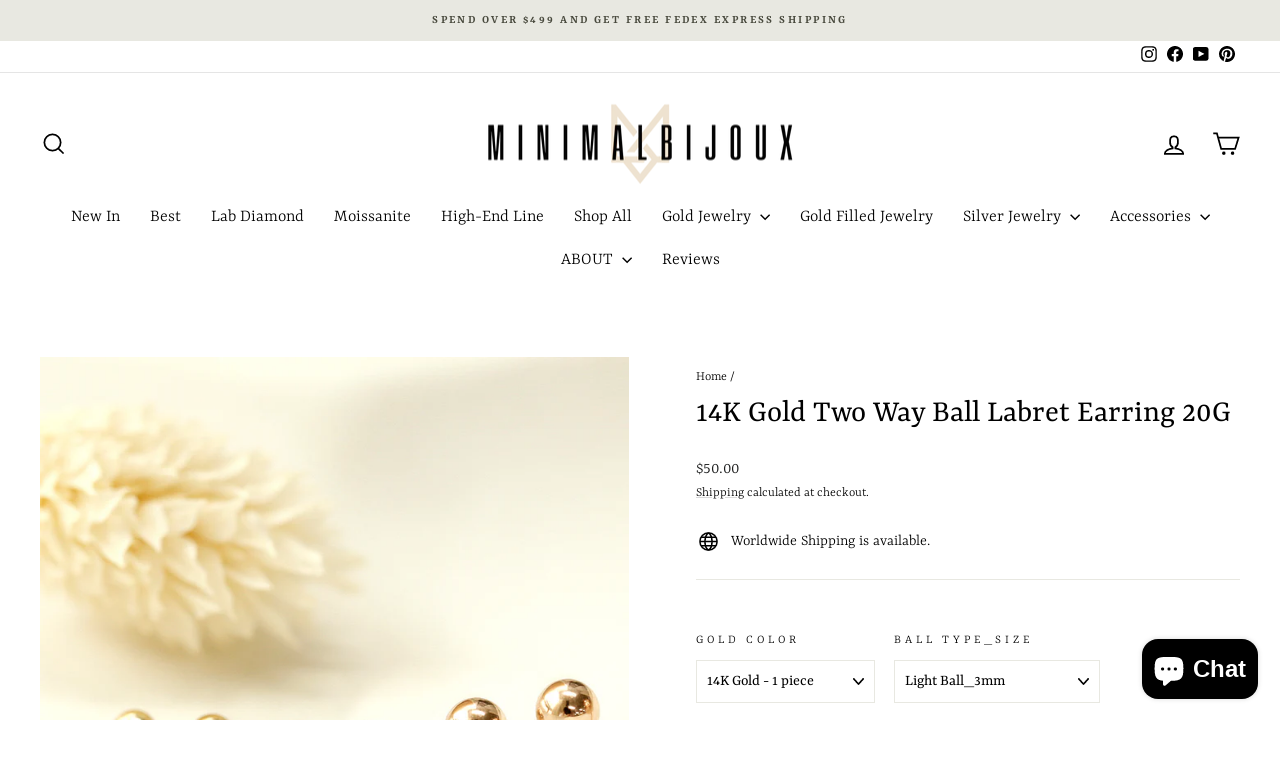

--- FILE ---
content_type: text/html; charset=utf-8
request_url: https://www.minimalbijoux.com/en-ca/products/14k-gold-two-way-ball-labret-earring-20g
body_size: 38807
content:
<!doctype html>
<html class="no-js" lang="en" dir="ltr">
<head>
  <meta charset="utf-8">
  <meta http-equiv="X-UA-Compatible" content="IE=edge,chrome=1">
  <meta name="viewport" content="width=device-width,initial-scale=1">
  <meta name="theme-color" content="#616153">
  <link rel="canonical" href="https://www.minimalbijoux.com/en-ca/products/14k-gold-two-way-ball-labret-earring-20g">
  <link rel="preconnect" href="https://cdn.shopify.com" crossorigin>
  <link rel="preconnect" href="https://fonts.shopifycdn.com" crossorigin>
  <link rel="dns-prefetch" href="https://productreviews.shopifycdn.com">
  <link rel="dns-prefetch" href="https://ajax.googleapis.com">
  <link rel="dns-prefetch" href="https://maps.googleapis.com">
  <link rel="dns-prefetch" href="https://maps.gstatic.com"><link rel="shortcut icon" href="//www.minimalbijoux.com/cdn/shop/files/KakaoTalk_20240617_151826543_32x32.png?v=1718605173" type="image/png" /><title>14K Gold Two Way Ball Labret Earring 20G
&ndash; MinimalBijoux
</title>
<meta name="description" content="14K Gold Two Way Ball Labret Earring 20G"><meta property="og:site_name" content="MinimalBijoux">
  <meta property="og:url" content="https://www.minimalbijoux.com/en-ca/products/14k-gold-two-way-ball-labret-earring-20g">
  <meta property="og:title" content="14K Gold Two Way Ball Labret Earring 20G">
  <meta property="og:type" content="product">
  <meta property="og:description" content="14K Gold Two Way Ball Labret Earring 20G"><meta property="og:image" content="http://www.minimalbijoux.com/cdn/shop/files/ce9633295d35a92efb7abf56ce7ee13c.jpg?v=1685608417">
    <meta property="og:image:secure_url" content="https://www.minimalbijoux.com/cdn/shop/files/ce9633295d35a92efb7abf56ce7ee13c.jpg?v=1685608417">
    <meta property="og:image:width" content="1000">
    <meta property="og:image:height" content="1333"><meta name="twitter:site" content="@">
  <meta name="twitter:card" content="summary_large_image">
  <meta name="twitter:title" content="14K Gold Two Way Ball Labret Earring 20G">
  <meta name="twitter:description" content="14K Gold Two Way Ball Labret Earring 20G">
<style data-shopify>@font-face {
  font-family: Yrsa;
  font-weight: 400;
  font-style: normal;
  font-display: swap;
  src: url("//www.minimalbijoux.com/cdn/fonts/yrsa/yrsa_n4.8a035d93f31ab65ef890d6d2dedd1c82db57e676.woff2") format("woff2"),
       url("//www.minimalbijoux.com/cdn/fonts/yrsa/yrsa_n4.d2d30a439f80b666c7c4e464d6c72b5987e5ff0f.woff") format("woff");
}

  @font-face {
  font-family: Yrsa;
  font-weight: 300;
  font-style: normal;
  font-display: swap;
  src: url("//www.minimalbijoux.com/cdn/fonts/yrsa/yrsa_n3.cacf03d1b64f4989789f9ff08c63f0838dde29ee.woff2") format("woff2"),
       url("//www.minimalbijoux.com/cdn/fonts/yrsa/yrsa_n3.23a08db36d81bc530bbe52ffa99914755046aa62.woff") format("woff");
}


  @font-face {
  font-family: Yrsa;
  font-weight: 600;
  font-style: normal;
  font-display: swap;
  src: url("//www.minimalbijoux.com/cdn/fonts/yrsa/yrsa_n6.6eb3de22106ce4bdbf7daf4a12c72d7822a67fa5.woff2") format("woff2"),
       url("//www.minimalbijoux.com/cdn/fonts/yrsa/yrsa_n6.393880a031c25efd9a59ed7367928b84c5a786cc.woff") format("woff");
}

  @font-face {
  font-family: Yrsa;
  font-weight: 300;
  font-style: italic;
  font-display: swap;
  src: url("//www.minimalbijoux.com/cdn/fonts/yrsa/yrsa_i3.4a351ccb9276926da47dff8b1dd2792775e56973.woff2") format("woff2"),
       url("//www.minimalbijoux.com/cdn/fonts/yrsa/yrsa_i3.6b8e631cbff4c98799cfcf0019da53181e21f82f.woff") format("woff");
}

  @font-face {
  font-family: Yrsa;
  font-weight: 600;
  font-style: italic;
  font-display: swap;
  src: url("//www.minimalbijoux.com/cdn/fonts/yrsa/yrsa_i6.5ca2cb10a0e507a74f22716c05b937207cbbd596.woff2") format("woff2"),
       url("//www.minimalbijoux.com/cdn/fonts/yrsa/yrsa_i6.d7a53587fd3ff47208db09bfe88155d9a8d287d8.woff") format("woff");
}

</style><link href="//www.minimalbijoux.com/cdn/shop/t/31/assets/theme.css?v=93626464380700918791750397022" rel="stylesheet" type="text/css" media="all" />
<style data-shopify>:root {
    --typeHeaderPrimary: Yrsa;
    --typeHeaderFallback: serif;
    --typeHeaderSize: 38px;
    --typeHeaderWeight: 400;
    --typeHeaderLineHeight: 1;
    --typeHeaderSpacing: 0.0em;

    --typeBasePrimary:Yrsa;
    --typeBaseFallback:serif;
    --typeBaseSize: 16px;
    --typeBaseWeight: 300;
    --typeBaseSpacing: 0.0em;
    --typeBaseLineHeight: 1.6;
    --typeBaselineHeightMinus01: 1.5;

    --typeCollectionTitle: 24px;

    --iconWeight: 4px;
    --iconLinecaps: miter;

    
        --buttonRadius: 3px;
    

    --colorGridOverlayOpacity: 0.2;
    --colorAnnouncement: #e8e8e1;
    --colorAnnouncementText: #48493d;

    --colorBody: #FFFFFF;
    --colorBodyAlpha05: rgba(255, 255, 255, 0.05);
    --colorBodyDim: #f2f2f2;
    --colorBodyLightDim: #fafafa;
    --colorBodyMediumDim: #f5f5f5;


    --colorBorder: #e8e8e1;

    --colorBtnPrimary: #616153;
    --colorBtnPrimaryLight: #7c7c6b;
    --colorBtnPrimaryDim: #535347;
    --colorBtnPrimaryText: #ffffff;

    --colorCartDot: #ff4f33;

    --colorDrawers: #ffffff;
    --colorDrawersDim: #f2f2f2;
    --colorDrawerBorder: #e8e8e1;
    --colorDrawerText: #000000;
    --colorDrawerTextDark: #000000;
    --colorDrawerButton: #111111;
    --colorDrawerButtonText: #ffffff;

    --colorFooter: #ffffff;
    --colorFooterText: #000000;
    --colorFooterTextAlpha01: #000000;

    --colorGridOverlay: #000000;
    --colorGridOverlayOpacity: 0.1;

    --colorHeaderTextAlpha01: rgba(0, 0, 0, 0.1);

    --colorHeroText: #ffffff;

    --colorSmallImageBg: #e5e5e5;
    --colorLargeImageBg: #0f0f0f;

    --colorImageOverlay: #000000;
    --colorImageOverlayOpacity: 0.0;
    --colorImageOverlayTextShadow: 0.24;

    --colorLink: #000000;

    --colorModalBg: rgba(230, 230, 230, 0.6);

    --colorNav: #ffffff;
    --colorNavText: #000000;

    --colorPrice: #1c1d1d;

    --colorSaleTag: #2e2e2e;
    --colorSaleTagText: #e8e8e1;

    --colorTextBody: #000000;
    --colorTextBodyAlpha015: rgba(0, 0, 0, 0.15);
    --colorTextBodyAlpha005: rgba(0, 0, 0, 0.05);
    --colorTextBodyAlpha008: rgba(0, 0, 0, 0.08);
    --colorTextSavings: #ff4e4e;

    --urlIcoSelect: url(//www.minimalbijoux.com/cdn/shop/t/31/assets/ico-select.svg);
    --urlIcoSelectFooter: url(//www.minimalbijoux.com/cdn/shop/t/31/assets/ico-select-footer.svg);
    --urlIcoSelectWhite: url(//www.minimalbijoux.com/cdn/shop/t/31/assets/ico-select-white.svg);

    --grid-gutter: 17px;
    --drawer-gutter: 20px;

    --sizeChartMargin: 25px 0;
    --sizeChartIconMargin: 5px;

    --newsletterReminderPadding: 40px;

    /*Shop Pay Installments*/
    --color-body-text: #000000;
    --color-body: #FFFFFF;
    --color-bg: #FFFFFF;
    }

    .placeholder-content {
    background-image: linear-gradient(100deg, #e5e5e5 40%, #dddddd 63%, #e5e5e5 79%);
    }</style><script>
    document.documentElement.className = document.documentElement.className.replace('no-js', 'js');

    window.theme = window.theme || {};
    theme.routes = {
      home: "/en-ca",
      cart: "/en-ca/cart.js",
      cartPage: "/en-ca/cart",
      cartAdd: "/en-ca/cart/add.js",
      cartChange: "/en-ca/cart/change.js",
      search: "/en-ca/search",
      predictiveSearch: "/en-ca/search/suggest"
    };
    theme.strings = {
      soldOut: "Sold Out",
      unavailable: "Unavailable",
      inStockLabel: "In stock, ready to ship",
      oneStockLabel: "Low stock - [count] item left",
      otherStockLabel: "Low stock - [count] items left",
      willNotShipUntil: "Ready to ship [date]",
      willBeInStockAfter: "Back in stock [date]",
      waitingForStock: "Backordered, shipping soon",
      savePrice: "Save [saved_amount]",
      cartEmpty: "Your cart is currently empty.",
      cartTermsConfirmation: "You must agree with the terms and conditions of sales to check out",
      searchCollections: "Collections",
      searchPages: "Pages",
      searchArticles: "Articles",
      productFrom: "from ",
      maxQuantity: "You can only have [quantity] of [title] in your cart."
    };
    theme.settings = {
      cartType: "page",
      isCustomerTemplate: false,
      moneyFormat: "${{amount}}",
      saveType: "percent",
      productImageSize: "natural",
      productImageCover: true,
      predictiveSearch: true,
      predictiveSearchType: null,
      predictiveSearchVendor: false,
      predictiveSearchPrice: false,
      quickView: true,
      themeName: 'Impulse',
      themeVersion: "8.0.0"
    };
  </script>

  <script>window.performance && window.performance.mark && window.performance.mark('shopify.content_for_header.start');</script><meta name="google-site-verification" content="vupfgW94httj6RVSTEr30cs_Hg0XNux2kvpYLoXKXJI">
<meta id="shopify-digital-wallet" name="shopify-digital-wallet" content="/34230370442/digital_wallets/dialog">
<meta name="shopify-checkout-api-token" content="09bca4ae749f1edc2ddaa8e03206025e">
<meta id="in-context-paypal-metadata" data-shop-id="34230370442" data-venmo-supported="false" data-environment="production" data-locale="en_US" data-paypal-v4="true" data-currency="USD">
<link rel="alternate" hreflang="x-default" href="https://www.minimalbijoux.com/products/14k-gold-two-way-ball-labret-earring-20g">
<link rel="alternate" hreflang="en" href="https://www.minimalbijoux.com/products/14k-gold-two-way-ball-labret-earring-20g">
<link rel="alternate" hreflang="en-CA" href="https://www.minimalbijoux.com/en-ca/products/14k-gold-two-way-ball-labret-earring-20g">
<link rel="alternate" type="application/json+oembed" href="https://www.minimalbijoux.com/en-ca/products/14k-gold-two-way-ball-labret-earring-20g.oembed">
<script async="async" src="/checkouts/internal/preloads.js?locale=en-CA"></script>
<script id="shopify-features" type="application/json">{"accessToken":"09bca4ae749f1edc2ddaa8e03206025e","betas":["rich-media-storefront-analytics"],"domain":"www.minimalbijoux.com","predictiveSearch":true,"shopId":34230370442,"locale":"en"}</script>
<script>var Shopify = Shopify || {};
Shopify.shop = "minimalbijoux-jo.myshopify.com";
Shopify.locale = "en";
Shopify.currency = {"active":"USD","rate":"1.0"};
Shopify.country = "CA";
Shopify.theme = {"name":"New updates ( Impulse )의 사본이 업데이트됨의 사본이 업데이트됨","id":148474069219,"schema_name":"Impulse","schema_version":"8.0.0","theme_store_id":857,"role":"main"};
Shopify.theme.handle = "null";
Shopify.theme.style = {"id":null,"handle":null};
Shopify.cdnHost = "www.minimalbijoux.com/cdn";
Shopify.routes = Shopify.routes || {};
Shopify.routes.root = "/en-ca/";</script>
<script type="module">!function(o){(o.Shopify=o.Shopify||{}).modules=!0}(window);</script>
<script>!function(o){function n(){var o=[];function n(){o.push(Array.prototype.slice.apply(arguments))}return n.q=o,n}var t=o.Shopify=o.Shopify||{};t.loadFeatures=n(),t.autoloadFeatures=n()}(window);</script>
<script id="shop-js-analytics" type="application/json">{"pageType":"product"}</script>
<script defer="defer" async type="module" src="//www.minimalbijoux.com/cdn/shopifycloud/shop-js/modules/v2/client.init-shop-cart-sync_BN7fPSNr.en.esm.js"></script>
<script defer="defer" async type="module" src="//www.minimalbijoux.com/cdn/shopifycloud/shop-js/modules/v2/chunk.common_Cbph3Kss.esm.js"></script>
<script defer="defer" async type="module" src="//www.minimalbijoux.com/cdn/shopifycloud/shop-js/modules/v2/chunk.modal_DKumMAJ1.esm.js"></script>
<script type="module">
  await import("//www.minimalbijoux.com/cdn/shopifycloud/shop-js/modules/v2/client.init-shop-cart-sync_BN7fPSNr.en.esm.js");
await import("//www.minimalbijoux.com/cdn/shopifycloud/shop-js/modules/v2/chunk.common_Cbph3Kss.esm.js");
await import("//www.minimalbijoux.com/cdn/shopifycloud/shop-js/modules/v2/chunk.modal_DKumMAJ1.esm.js");

  window.Shopify.SignInWithShop?.initShopCartSync?.({"fedCMEnabled":true,"windoidEnabled":true});

</script>
<script>(function() {
  var isLoaded = false;
  function asyncLoad() {
    if (isLoaded) return;
    isLoaded = true;
    var urls = ["https:\/\/cookie-bar.salessquad.co.uk\/scripts\/fcb_05cec6b64de9ce39a0aa95e30f18cf97.js?shop=minimalbijoux-jo.myshopify.com","https:\/\/loox.io\/widget\/OYo4K47g8-\/loox.1734597113910.js?shop=minimalbijoux-jo.myshopify.com","https:\/\/cdn.hextom.com\/js\/freeshippingbar.js?shop=minimalbijoux-jo.myshopify.com","https:\/\/d18eg7dreypte5.cloudfront.net\/browse-abandonment\/smsbump_timer.js?shop=minimalbijoux-jo.myshopify.com"];
    for (var i = 0; i < urls.length; i++) {
      var s = document.createElement('script');
      s.type = 'text/javascript';
      s.async = true;
      s.src = urls[i];
      var x = document.getElementsByTagName('script')[0];
      x.parentNode.insertBefore(s, x);
    }
  };
  if(window.attachEvent) {
    window.attachEvent('onload', asyncLoad);
  } else {
    window.addEventListener('load', asyncLoad, false);
  }
})();</script>
<script id="__st">var __st={"a":34230370442,"offset":32400,"reqid":"d783734e-0744-4c02-8aa6-1730a8a6b1db-1769903663","pageurl":"www.minimalbijoux.com\/en-ca\/products\/14k-gold-two-way-ball-labret-earring-20g","u":"40a8503cc56a","p":"product","rtyp":"product","rid":8094958452963};</script>
<script>window.ShopifyPaypalV4VisibilityTracking = true;</script>
<script id="captcha-bootstrap">!function(){'use strict';const t='contact',e='account',n='new_comment',o=[[t,t],['blogs',n],['comments',n],[t,'customer']],c=[[e,'customer_login'],[e,'guest_login'],[e,'recover_customer_password'],[e,'create_customer']],r=t=>t.map((([t,e])=>`form[action*='/${t}']:not([data-nocaptcha='true']) input[name='form_type'][value='${e}']`)).join(','),a=t=>()=>t?[...document.querySelectorAll(t)].map((t=>t.form)):[];function s(){const t=[...o],e=r(t);return a(e)}const i='password',u='form_key',d=['recaptcha-v3-token','g-recaptcha-response','h-captcha-response',i],f=()=>{try{return window.sessionStorage}catch{return}},m='__shopify_v',_=t=>t.elements[u];function p(t,e,n=!1){try{const o=window.sessionStorage,c=JSON.parse(o.getItem(e)),{data:r}=function(t){const{data:e,action:n}=t;return t[m]||n?{data:e,action:n}:{data:t,action:n}}(c);for(const[e,n]of Object.entries(r))t.elements[e]&&(t.elements[e].value=n);n&&o.removeItem(e)}catch(o){console.error('form repopulation failed',{error:o})}}const l='form_type',E='cptcha';function T(t){t.dataset[E]=!0}const w=window,h=w.document,L='Shopify',v='ce_forms',y='captcha';let A=!1;((t,e)=>{const n=(g='f06e6c50-85a8-45c8-87d0-21a2b65856fe',I='https://cdn.shopify.com/shopifycloud/storefront-forms-hcaptcha/ce_storefront_forms_captcha_hcaptcha.v1.5.2.iife.js',D={infoText:'Protected by hCaptcha',privacyText:'Privacy',termsText:'Terms'},(t,e,n)=>{const o=w[L][v],c=o.bindForm;if(c)return c(t,g,e,D).then(n);var r;o.q.push([[t,g,e,D],n]),r=I,A||(h.body.append(Object.assign(h.createElement('script'),{id:'captcha-provider',async:!0,src:r})),A=!0)});var g,I,D;w[L]=w[L]||{},w[L][v]=w[L][v]||{},w[L][v].q=[],w[L][y]=w[L][y]||{},w[L][y].protect=function(t,e){n(t,void 0,e),T(t)},Object.freeze(w[L][y]),function(t,e,n,w,h,L){const[v,y,A,g]=function(t,e,n){const i=e?o:[],u=t?c:[],d=[...i,...u],f=r(d),m=r(i),_=r(d.filter((([t,e])=>n.includes(e))));return[a(f),a(m),a(_),s()]}(w,h,L),I=t=>{const e=t.target;return e instanceof HTMLFormElement?e:e&&e.form},D=t=>v().includes(t);t.addEventListener('submit',(t=>{const e=I(t);if(!e)return;const n=D(e)&&!e.dataset.hcaptchaBound&&!e.dataset.recaptchaBound,o=_(e),c=g().includes(e)&&(!o||!o.value);(n||c)&&t.preventDefault(),c&&!n&&(function(t){try{if(!f())return;!function(t){const e=f();if(!e)return;const n=_(t);if(!n)return;const o=n.value;o&&e.removeItem(o)}(t);const e=Array.from(Array(32),(()=>Math.random().toString(36)[2])).join('');!function(t,e){_(t)||t.append(Object.assign(document.createElement('input'),{type:'hidden',name:u})),t.elements[u].value=e}(t,e),function(t,e){const n=f();if(!n)return;const o=[...t.querySelectorAll(`input[type='${i}']`)].map((({name:t})=>t)),c=[...d,...o],r={};for(const[a,s]of new FormData(t).entries())c.includes(a)||(r[a]=s);n.setItem(e,JSON.stringify({[m]:1,action:t.action,data:r}))}(t,e)}catch(e){console.error('failed to persist form',e)}}(e),e.submit())}));const S=(t,e)=>{t&&!t.dataset[E]&&(n(t,e.some((e=>e===t))),T(t))};for(const o of['focusin','change'])t.addEventListener(o,(t=>{const e=I(t);D(e)&&S(e,y())}));const B=e.get('form_key'),M=e.get(l),P=B&&M;t.addEventListener('DOMContentLoaded',(()=>{const t=y();if(P)for(const e of t)e.elements[l].value===M&&p(e,B);[...new Set([...A(),...v().filter((t=>'true'===t.dataset.shopifyCaptcha))])].forEach((e=>S(e,t)))}))}(h,new URLSearchParams(w.location.search),n,t,e,['guest_login'])})(!0,!0)}();</script>
<script integrity="sha256-4kQ18oKyAcykRKYeNunJcIwy7WH5gtpwJnB7kiuLZ1E=" data-source-attribution="shopify.loadfeatures" defer="defer" src="//www.minimalbijoux.com/cdn/shopifycloud/storefront/assets/storefront/load_feature-a0a9edcb.js" crossorigin="anonymous"></script>
<script data-source-attribution="shopify.dynamic_checkout.dynamic.init">var Shopify=Shopify||{};Shopify.PaymentButton=Shopify.PaymentButton||{isStorefrontPortableWallets:!0,init:function(){window.Shopify.PaymentButton.init=function(){};var t=document.createElement("script");t.src="https://www.minimalbijoux.com/cdn/shopifycloud/portable-wallets/latest/portable-wallets.en.js",t.type="module",document.head.appendChild(t)}};
</script>
<script data-source-attribution="shopify.dynamic_checkout.buyer_consent">
  function portableWalletsHideBuyerConsent(e){var t=document.getElementById("shopify-buyer-consent"),n=document.getElementById("shopify-subscription-policy-button");t&&n&&(t.classList.add("hidden"),t.setAttribute("aria-hidden","true"),n.removeEventListener("click",e))}function portableWalletsShowBuyerConsent(e){var t=document.getElementById("shopify-buyer-consent"),n=document.getElementById("shopify-subscription-policy-button");t&&n&&(t.classList.remove("hidden"),t.removeAttribute("aria-hidden"),n.addEventListener("click",e))}window.Shopify?.PaymentButton&&(window.Shopify.PaymentButton.hideBuyerConsent=portableWalletsHideBuyerConsent,window.Shopify.PaymentButton.showBuyerConsent=portableWalletsShowBuyerConsent);
</script>
<script>
  function portableWalletsCleanup(e){e&&e.src&&console.error("Failed to load portable wallets script "+e.src);var t=document.querySelectorAll("shopify-accelerated-checkout .shopify-payment-button__skeleton, shopify-accelerated-checkout-cart .wallet-cart-button__skeleton"),e=document.getElementById("shopify-buyer-consent");for(let e=0;e<t.length;e++)t[e].remove();e&&e.remove()}function portableWalletsNotLoadedAsModule(e){e instanceof ErrorEvent&&"string"==typeof e.message&&e.message.includes("import.meta")&&"string"==typeof e.filename&&e.filename.includes("portable-wallets")&&(window.removeEventListener("error",portableWalletsNotLoadedAsModule),window.Shopify.PaymentButton.failedToLoad=e,"loading"===document.readyState?document.addEventListener("DOMContentLoaded",window.Shopify.PaymentButton.init):window.Shopify.PaymentButton.init())}window.addEventListener("error",portableWalletsNotLoadedAsModule);
</script>

<script type="module" src="https://www.minimalbijoux.com/cdn/shopifycloud/portable-wallets/latest/portable-wallets.en.js" onError="portableWalletsCleanup(this)" crossorigin="anonymous"></script>
<script nomodule>
  document.addEventListener("DOMContentLoaded", portableWalletsCleanup);
</script>

<link id="shopify-accelerated-checkout-styles" rel="stylesheet" media="screen" href="https://www.minimalbijoux.com/cdn/shopifycloud/portable-wallets/latest/accelerated-checkout-backwards-compat.css" crossorigin="anonymous">
<style id="shopify-accelerated-checkout-cart">
        #shopify-buyer-consent {
  margin-top: 1em;
  display: inline-block;
  width: 100%;
}

#shopify-buyer-consent.hidden {
  display: none;
}

#shopify-subscription-policy-button {
  background: none;
  border: none;
  padding: 0;
  text-decoration: underline;
  font-size: inherit;
  cursor: pointer;
}

#shopify-subscription-policy-button::before {
  box-shadow: none;
}

      </style>

<script>window.performance && window.performance.mark && window.performance.mark('shopify.content_for_header.end');</script>

  <script src="//www.minimalbijoux.com/cdn/shop/t/31/assets/vendor-scripts-v11.js" defer="defer"></script><script src="//www.minimalbijoux.com/cdn/shop/t/31/assets/theme.js?v=22325264162658116151750397002" defer="defer"></script>
<!-- BEGIN app block: shopify://apps/reelup-shoppable-videos-reels/blocks/reelup/a8ec9e4d-d192-44f7-9c23-595f9ee7dd5b --><style>
  [id*='reelup'].shopify-app-block {
    width: 100%;
  }
</style><style id='reelUp_customCSS'>
    
  </style><script>
    eval(``);
  </script><script src='https://cdn-v2.reelup.io/global.js.gz?v=1769903664' defer></script><script>
  console.log("%cVideo commerce powered by ReelUp.", 'font-size: 18px; font-weight: 600; color: #000;background: #a3f234; padding: 10px 20px; border-radius: 5px; width: 100%');
  console.log("🚀 Enhanced Product Discovery.\n" +
  "📈 Increased Conversion Rates.\n" +
  "🤩 Elevated Visitor Engagements.\n\n" +
  "Learn more at: https://apps.shopify.com/reelup/");

  window.shopFormat = "${{amount}}";
  window.shopCurrency = "USD";
  window.REELUP = {
     files: {
        carousel: {
            css: "https://cdn.shopify.com/extensions/019a961d-0cdf-72c1-aed3-524c2b6dbde8/ig-reels-124/assets/reels_carousel.css",
        },
        stacked: {
            css: "https://cdn.shopify.com/extensions/019a961d-0cdf-72c1-aed3-524c2b6dbde8/ig-reels-124/assets/reels_carousel_stacked.css",
        },
        grid: {
            css: "https://cdn.shopify.com/extensions/019a961d-0cdf-72c1-aed3-524c2b6dbde8/ig-reels-124/assets/reels_grid.css",
        },
        stories: {
            css: "https://cdn.shopify.com/extensions/019a961d-0cdf-72c1-aed3-524c2b6dbde8/ig-reels-124/assets/reels_stories.css",
        },
    },
    shopLocale: "CA"
  };window.reelUp_productJSON = {"id":8094958452963,"title":"14K Gold Two Way Ball Labret Earring 20G","handle":"14k-gold-two-way-ball-labret-earring-20g","description":"\u003cp\u003e\u003cstrong\u003eItem sold individually ( 1 piece )\u003c\/strong\u003e\u003c\/p\u003e\n\u003cp\u003e\u003cspan\u003eThis item is made to order.\u003c\/span\u003e\u003cbr\u003e\u003cspan\u003eOrder now and it will ship in 7-10 business days.\u003c\/span\u003e\u003c\/p\u003e\n\u003cp\u003e \u003c\/p\u003e\n\u003cp\u003e[ Material ]\u003cbr\u003e\u003c\/p\u003e\n\u003cp\u003e- 14K Solid Gold\u003c\/p\u003e\n\u003cul\u003e\n\u003cli\u003eYellow Gold\u003c\/li\u003e\n\u003cli\u003eRose Gold\u003c\/li\u003e\n\u003c\/ul\u003e\n\u003cp\u003e [ Measurement ]\u003cbr\u003e\u003c\/p\u003e\n\u003cp\u003e- Ball Pendant : \u003c\/p\u003e\n\u003cul\u003e\n\u003cli\u003e3 mm\u003c\/li\u003e\n\u003cli\u003e4 mm \u003c\/li\u003e\n\u003c\/ul\u003e\n\u003cp\u003e- Ball Version :\u003c\/p\u003e\n\u003cul\u003e\n\u003cli\u003eLight Ball\u003c\/li\u003e\n\u003cli\u003eHeavy Ball\u003c\/li\u003e\n\u003c\/ul\u003e\n\u003cp\u003e- Post Thickness : 0.8 mm ( 20 gauge )\u003c\/p\u003e\n\u003cp\u003e- Post Length :\u003c\/p\u003e\n\u003cul\u003e\n\u003cli\u003e4 mm\u003c\/li\u003e\n\u003cli\u003e6 mm\u003cbr\u003e\n\u003c\/li\u003e\n\u003cli\u003e8 mm\u003c\/li\u003e\n\u003c\/ul\u003e\n\u003cp\u003e- Gold Weight :\u003c\/p\u003e\n\u003cul\u003e\n\u003cli\u003e3 mm Light -  0.11 g\u003c\/li\u003e\n\u003cli\u003e4 mm Light - 0.11 g\u003c\/li\u003e\n\u003cli\u003e3 mm Heavy - 0.16 g\u003c\/li\u003e\n\u003cli\u003e4 mm Heavy -  0.22 g\u003cspan\u003e\u003c\/span\u003e\n\u003c\/li\u003e\n\u003c\/ul\u003e","published_at":"2023-06-01T17:34:01+09:00","created_at":"2023-06-01T17:23:32+09:00","vendor":"MinimalBijoux","type":"14K 20G Cartilage Earring","tags":["14K gold cartilage earring","20g","20g cartilage earring","20g U shape earring","cartilage barbells","cartilage earring","cartilage piercing","earlobe earring","earlobe piercing","helix earring","Helix Jewelry","helix piercing","helix stud earring","lobe barbell earring","lobe barbell piercing","lobe earring","lobe jewelry","minimalbijoux","solid gold","solid gold cartilage earring","solid gold earring","tragus barbell earring","tragus barbell piercing","tragus earring","tragus jewelry","U earring","U shape earring","woman piercing"],"price":5000,"price_min":5000,"price_max":7200,"available":true,"price_varies":true,"compare_at_price":null,"compare_at_price_min":0,"compare_at_price_max":0,"compare_at_price_varies":false,"variants":[{"id":43870298931427,"title":"14K Gold - 1 piece \/ Light Ball_3mm \/ 4mm","option1":"14K Gold - 1 piece","option2":"Light Ball_3mm","option3":"4mm","sku":"MBTB243","requires_shipping":true,"taxable":true,"featured_image":null,"available":true,"name":"14K Gold Two Way Ball Labret Earring 20G - 14K Gold - 1 piece \/ Light Ball_3mm \/ 4mm","public_title":"14K Gold - 1 piece \/ Light Ball_3mm \/ 4mm","options":["14K Gold - 1 piece","Light Ball_3mm","4mm"],"price":5000,"weight":0,"compare_at_price":null,"inventory_management":null,"barcode":null,"requires_selling_plan":false,"selling_plan_allocations":[]},{"id":43870306238691,"title":"14K Gold - 1 piece \/ Light Ball_3mm \/ 6mm","option1":"14K Gold - 1 piece","option2":"Light Ball_3mm","option3":"6mm","sku":"MBTB243","requires_shipping":true,"taxable":true,"featured_image":null,"available":true,"name":"14K Gold Two Way Ball Labret Earring 20G - 14K Gold - 1 piece \/ Light Ball_3mm \/ 6mm","public_title":"14K Gold - 1 piece \/ Light Ball_3mm \/ 6mm","options":["14K Gold - 1 piece","Light Ball_3mm","6mm"],"price":5000,"weight":0,"compare_at_price":null,"inventory_management":null,"barcode":"","requires_selling_plan":false,"selling_plan_allocations":[]},{"id":43870306271459,"title":"14K Gold - 1 piece \/ Light Ball_3mm \/ 8mm (+$2.00)","option1":"14K Gold - 1 piece","option2":"Light Ball_3mm","option3":"8mm (+$2.00)","sku":"MBTB243","requires_shipping":true,"taxable":true,"featured_image":null,"available":true,"name":"14K Gold Two Way Ball Labret Earring 20G - 14K Gold - 1 piece \/ Light Ball_3mm \/ 8mm (+$2.00)","public_title":"14K Gold - 1 piece \/ Light Ball_3mm \/ 8mm (+$2.00)","options":["14K Gold - 1 piece","Light Ball_3mm","8mm (+$2.00)"],"price":5200,"weight":0,"compare_at_price":null,"inventory_management":null,"barcode":"","requires_selling_plan":false,"selling_plan_allocations":[]},{"id":43870298964195,"title":"14K Gold - 1 piece \/ Light Ball_4mm (+$11.00) \/ 4mm","option1":"14K Gold - 1 piece","option2":"Light Ball_4mm (+$11.00)","option3":"4mm","sku":"MBTB243","requires_shipping":true,"taxable":true,"featured_image":null,"available":true,"name":"14K Gold Two Way Ball Labret Earring 20G - 14K Gold - 1 piece \/ Light Ball_4mm (+$11.00) \/ 4mm","public_title":"14K Gold - 1 piece \/ Light Ball_4mm (+$11.00) \/ 4mm","options":["14K Gold - 1 piece","Light Ball_4mm (+$11.00)","4mm"],"price":6100,"weight":0,"compare_at_price":null,"inventory_management":null,"barcode":null,"requires_selling_plan":false,"selling_plan_allocations":[]},{"id":43870306304227,"title":"14K Gold - 1 piece \/ Light Ball_4mm (+$11.00) \/ 6mm","option1":"14K Gold - 1 piece","option2":"Light Ball_4mm (+$11.00)","option3":"6mm","sku":"MBTB243","requires_shipping":true,"taxable":true,"featured_image":null,"available":true,"name":"14K Gold Two Way Ball Labret Earring 20G - 14K Gold - 1 piece \/ Light Ball_4mm (+$11.00) \/ 6mm","public_title":"14K Gold - 1 piece \/ Light Ball_4mm (+$11.00) \/ 6mm","options":["14K Gold - 1 piece","Light Ball_4mm (+$11.00)","6mm"],"price":6100,"weight":0,"compare_at_price":null,"inventory_management":null,"barcode":"","requires_selling_plan":false,"selling_plan_allocations":[]},{"id":43870306336995,"title":"14K Gold - 1 piece \/ Light Ball_4mm (+$11.00) \/ 8mm (+$2.00)","option1":"14K Gold - 1 piece","option2":"Light Ball_4mm (+$11.00)","option3":"8mm (+$2.00)","sku":"MBTB243","requires_shipping":true,"taxable":true,"featured_image":null,"available":true,"name":"14K Gold Two Way Ball Labret Earring 20G - 14K Gold - 1 piece \/ Light Ball_4mm (+$11.00) \/ 8mm (+$2.00)","public_title":"14K Gold - 1 piece \/ Light Ball_4mm (+$11.00) \/ 8mm (+$2.00)","options":["14K Gold - 1 piece","Light Ball_4mm (+$11.00)","8mm (+$2.00)"],"price":6300,"weight":0,"compare_at_price":null,"inventory_management":null,"barcode":"","requires_selling_plan":false,"selling_plan_allocations":[]},{"id":43870298996963,"title":"14K Gold - 1 piece \/ Heavy Ball_3mm (+$11.00) \/ 4mm","option1":"14K Gold - 1 piece","option2":"Heavy Ball_3mm (+$11.00)","option3":"4mm","sku":"MBTB243","requires_shipping":true,"taxable":true,"featured_image":null,"available":true,"name":"14K Gold Two Way Ball Labret Earring 20G - 14K Gold - 1 piece \/ Heavy Ball_3mm (+$11.00) \/ 4mm","public_title":"14K Gold - 1 piece \/ Heavy Ball_3mm (+$11.00) \/ 4mm","options":["14K Gold - 1 piece","Heavy Ball_3mm (+$11.00)","4mm"],"price":6100,"weight":0,"compare_at_price":null,"inventory_management":null,"barcode":null,"requires_selling_plan":false,"selling_plan_allocations":[]},{"id":43870306369763,"title":"14K Gold - 1 piece \/ Heavy Ball_3mm (+$11.00) \/ 6mm","option1":"14K Gold - 1 piece","option2":"Heavy Ball_3mm (+$11.00)","option3":"6mm","sku":"MBTB243","requires_shipping":true,"taxable":true,"featured_image":null,"available":true,"name":"14K Gold Two Way Ball Labret Earring 20G - 14K Gold - 1 piece \/ Heavy Ball_3mm (+$11.00) \/ 6mm","public_title":"14K Gold - 1 piece \/ Heavy Ball_3mm (+$11.00) \/ 6mm","options":["14K Gold - 1 piece","Heavy Ball_3mm (+$11.00)","6mm"],"price":6100,"weight":0,"compare_at_price":null,"inventory_management":null,"barcode":"","requires_selling_plan":false,"selling_plan_allocations":[]},{"id":43870306402531,"title":"14K Gold - 1 piece \/ Heavy Ball_3mm (+$11.00) \/ 8mm (+$2.00)","option1":"14K Gold - 1 piece","option2":"Heavy Ball_3mm (+$11.00)","option3":"8mm (+$2.00)","sku":"MBTB243","requires_shipping":true,"taxable":true,"featured_image":null,"available":true,"name":"14K Gold Two Way Ball Labret Earring 20G - 14K Gold - 1 piece \/ Heavy Ball_3mm (+$11.00) \/ 8mm (+$2.00)","public_title":"14K Gold - 1 piece \/ Heavy Ball_3mm (+$11.00) \/ 8mm (+$2.00)","options":["14K Gold - 1 piece","Heavy Ball_3mm (+$11.00)","8mm (+$2.00)"],"price":6300,"weight":0,"compare_at_price":null,"inventory_management":null,"barcode":"","requires_selling_plan":false,"selling_plan_allocations":[]},{"id":43870299029731,"title":"14K Gold - 1 piece \/ Heavy Ball_4mm (+$20.00) \/ 4mm","option1":"14K Gold - 1 piece","option2":"Heavy Ball_4mm (+$20.00)","option3":"4mm","sku":"MBTB243","requires_shipping":true,"taxable":true,"featured_image":null,"available":true,"name":"14K Gold Two Way Ball Labret Earring 20G - 14K Gold - 1 piece \/ Heavy Ball_4mm (+$20.00) \/ 4mm","public_title":"14K Gold - 1 piece \/ Heavy Ball_4mm (+$20.00) \/ 4mm","options":["14K Gold - 1 piece","Heavy Ball_4mm (+$20.00)","4mm"],"price":7000,"weight":0,"compare_at_price":null,"inventory_management":null,"barcode":null,"requires_selling_plan":false,"selling_plan_allocations":[]},{"id":43870306435299,"title":"14K Gold - 1 piece \/ Heavy Ball_4mm (+$20.00) \/ 6mm","option1":"14K Gold - 1 piece","option2":"Heavy Ball_4mm (+$20.00)","option3":"6mm","sku":"MBTB243","requires_shipping":true,"taxable":true,"featured_image":null,"available":true,"name":"14K Gold Two Way Ball Labret Earring 20G - 14K Gold - 1 piece \/ Heavy Ball_4mm (+$20.00) \/ 6mm","public_title":"14K Gold - 1 piece \/ Heavy Ball_4mm (+$20.00) \/ 6mm","options":["14K Gold - 1 piece","Heavy Ball_4mm (+$20.00)","6mm"],"price":7000,"weight":0,"compare_at_price":null,"inventory_management":null,"barcode":"","requires_selling_plan":false,"selling_plan_allocations":[]},{"id":43870306468067,"title":"14K Gold - 1 piece \/ Heavy Ball_4mm (+$20.00) \/ 8mm (+$2.00)","option1":"14K Gold - 1 piece","option2":"Heavy Ball_4mm (+$20.00)","option3":"8mm (+$2.00)","sku":"MBTB243","requires_shipping":true,"taxable":true,"featured_image":null,"available":true,"name":"14K Gold Two Way Ball Labret Earring 20G - 14K Gold - 1 piece \/ Heavy Ball_4mm (+$20.00) \/ 8mm (+$2.00)","public_title":"14K Gold - 1 piece \/ Heavy Ball_4mm (+$20.00) \/ 8mm (+$2.00)","options":["14K Gold - 1 piece","Heavy Ball_4mm (+$20.00)","8mm (+$2.00)"],"price":7200,"weight":0,"compare_at_price":null,"inventory_management":null,"barcode":"","requires_selling_plan":false,"selling_plan_allocations":[]},{"id":43870299062499,"title":"14K Rose Gold - 1 piece \/ Light Ball_3mm \/ 4mm","option1":"14K Rose Gold - 1 piece","option2":"Light Ball_3mm","option3":"4mm","sku":"MBTB243","requires_shipping":true,"taxable":true,"featured_image":null,"available":true,"name":"14K Gold Two Way Ball Labret Earring 20G - 14K Rose Gold - 1 piece \/ Light Ball_3mm \/ 4mm","public_title":"14K Rose Gold - 1 piece \/ Light Ball_3mm \/ 4mm","options":["14K Rose Gold - 1 piece","Light Ball_3mm","4mm"],"price":5000,"weight":0,"compare_at_price":null,"inventory_management":null,"barcode":null,"requires_selling_plan":false,"selling_plan_allocations":[]},{"id":43870306500835,"title":"14K Rose Gold - 1 piece \/ Light Ball_3mm \/ 6mm","option1":"14K Rose Gold - 1 piece","option2":"Light Ball_3mm","option3":"6mm","sku":"MBTB243","requires_shipping":true,"taxable":true,"featured_image":null,"available":true,"name":"14K Gold Two Way Ball Labret Earring 20G - 14K Rose Gold - 1 piece \/ Light Ball_3mm \/ 6mm","public_title":"14K Rose Gold - 1 piece \/ Light Ball_3mm \/ 6mm","options":["14K Rose Gold - 1 piece","Light Ball_3mm","6mm"],"price":5000,"weight":0,"compare_at_price":null,"inventory_management":null,"barcode":"","requires_selling_plan":false,"selling_plan_allocations":[]},{"id":43870306533603,"title":"14K Rose Gold - 1 piece \/ Light Ball_3mm \/ 8mm (+$2.00)","option1":"14K Rose Gold - 1 piece","option2":"Light Ball_3mm","option3":"8mm (+$2.00)","sku":"MBTB243","requires_shipping":true,"taxable":true,"featured_image":null,"available":true,"name":"14K Gold Two Way Ball Labret Earring 20G - 14K Rose Gold - 1 piece \/ Light Ball_3mm \/ 8mm (+$2.00)","public_title":"14K Rose Gold - 1 piece \/ Light Ball_3mm \/ 8mm (+$2.00)","options":["14K Rose Gold - 1 piece","Light Ball_3mm","8mm (+$2.00)"],"price":5200,"weight":0,"compare_at_price":null,"inventory_management":null,"barcode":"","requires_selling_plan":false,"selling_plan_allocations":[]},{"id":43870299095267,"title":"14K Rose Gold - 1 piece \/ Light Ball_4mm (+$11.00) \/ 4mm","option1":"14K Rose Gold - 1 piece","option2":"Light Ball_4mm (+$11.00)","option3":"4mm","sku":"MBTB243","requires_shipping":true,"taxable":true,"featured_image":null,"available":true,"name":"14K Gold Two Way Ball Labret Earring 20G - 14K Rose Gold - 1 piece \/ Light Ball_4mm (+$11.00) \/ 4mm","public_title":"14K Rose Gold - 1 piece \/ Light Ball_4mm (+$11.00) \/ 4mm","options":["14K Rose Gold - 1 piece","Light Ball_4mm (+$11.00)","4mm"],"price":6100,"weight":0,"compare_at_price":null,"inventory_management":null,"barcode":null,"requires_selling_plan":false,"selling_plan_allocations":[]},{"id":43870306566371,"title":"14K Rose Gold - 1 piece \/ Light Ball_4mm (+$11.00) \/ 6mm","option1":"14K Rose Gold - 1 piece","option2":"Light Ball_4mm (+$11.00)","option3":"6mm","sku":"MBTB243","requires_shipping":true,"taxable":true,"featured_image":null,"available":true,"name":"14K Gold Two Way Ball Labret Earring 20G - 14K Rose Gold - 1 piece \/ Light Ball_4mm (+$11.00) \/ 6mm","public_title":"14K Rose Gold - 1 piece \/ Light Ball_4mm (+$11.00) \/ 6mm","options":["14K Rose Gold - 1 piece","Light Ball_4mm (+$11.00)","6mm"],"price":6100,"weight":0,"compare_at_price":null,"inventory_management":null,"barcode":"","requires_selling_plan":false,"selling_plan_allocations":[]},{"id":43870306599139,"title":"14K Rose Gold - 1 piece \/ Light Ball_4mm (+$11.00) \/ 8mm (+$2.00)","option1":"14K Rose Gold - 1 piece","option2":"Light Ball_4mm (+$11.00)","option3":"8mm (+$2.00)","sku":"MBTB243","requires_shipping":true,"taxable":true,"featured_image":null,"available":true,"name":"14K Gold Two Way Ball Labret Earring 20G - 14K Rose Gold - 1 piece \/ Light Ball_4mm (+$11.00) \/ 8mm (+$2.00)","public_title":"14K Rose Gold - 1 piece \/ Light Ball_4mm (+$11.00) \/ 8mm (+$2.00)","options":["14K Rose Gold - 1 piece","Light Ball_4mm (+$11.00)","8mm (+$2.00)"],"price":6300,"weight":0,"compare_at_price":null,"inventory_management":null,"barcode":"","requires_selling_plan":false,"selling_plan_allocations":[]},{"id":43870299128035,"title":"14K Rose Gold - 1 piece \/ Heavy Ball_3mm (+$11.00) \/ 4mm","option1":"14K Rose Gold - 1 piece","option2":"Heavy Ball_3mm (+$11.00)","option3":"4mm","sku":"MBTB243","requires_shipping":true,"taxable":true,"featured_image":null,"available":true,"name":"14K Gold Two Way Ball Labret Earring 20G - 14K Rose Gold - 1 piece \/ Heavy Ball_3mm (+$11.00) \/ 4mm","public_title":"14K Rose Gold - 1 piece \/ Heavy Ball_3mm (+$11.00) \/ 4mm","options":["14K Rose Gold - 1 piece","Heavy Ball_3mm (+$11.00)","4mm"],"price":6100,"weight":0,"compare_at_price":null,"inventory_management":null,"barcode":null,"requires_selling_plan":false,"selling_plan_allocations":[]},{"id":43870306631907,"title":"14K Rose Gold - 1 piece \/ Heavy Ball_3mm (+$11.00) \/ 6mm","option1":"14K Rose Gold - 1 piece","option2":"Heavy Ball_3mm (+$11.00)","option3":"6mm","sku":"MBTB243","requires_shipping":true,"taxable":true,"featured_image":null,"available":true,"name":"14K Gold Two Way Ball Labret Earring 20G - 14K Rose Gold - 1 piece \/ Heavy Ball_3mm (+$11.00) \/ 6mm","public_title":"14K Rose Gold - 1 piece \/ Heavy Ball_3mm (+$11.00) \/ 6mm","options":["14K Rose Gold - 1 piece","Heavy Ball_3mm (+$11.00)","6mm"],"price":6100,"weight":0,"compare_at_price":null,"inventory_management":null,"barcode":"","requires_selling_plan":false,"selling_plan_allocations":[]},{"id":43870306664675,"title":"14K Rose Gold - 1 piece \/ Heavy Ball_3mm (+$11.00) \/ 8mm (+$2.00)","option1":"14K Rose Gold - 1 piece","option2":"Heavy Ball_3mm (+$11.00)","option3":"8mm (+$2.00)","sku":"MBTB243","requires_shipping":true,"taxable":true,"featured_image":null,"available":true,"name":"14K Gold Two Way Ball Labret Earring 20G - 14K Rose Gold - 1 piece \/ Heavy Ball_3mm (+$11.00) \/ 8mm (+$2.00)","public_title":"14K Rose Gold - 1 piece \/ Heavy Ball_3mm (+$11.00) \/ 8mm (+$2.00)","options":["14K Rose Gold - 1 piece","Heavy Ball_3mm (+$11.00)","8mm (+$2.00)"],"price":6300,"weight":0,"compare_at_price":null,"inventory_management":null,"barcode":"","requires_selling_plan":false,"selling_plan_allocations":[]},{"id":43870299160803,"title":"14K Rose Gold - 1 piece \/ Heavy Ball_4mm (+$20.00) \/ 4mm","option1":"14K Rose Gold - 1 piece","option2":"Heavy Ball_4mm (+$20.00)","option3":"4mm","sku":"MBTB243","requires_shipping":true,"taxable":true,"featured_image":null,"available":true,"name":"14K Gold Two Way Ball Labret Earring 20G - 14K Rose Gold - 1 piece \/ Heavy Ball_4mm (+$20.00) \/ 4mm","public_title":"14K Rose Gold - 1 piece \/ Heavy Ball_4mm (+$20.00) \/ 4mm","options":["14K Rose Gold - 1 piece","Heavy Ball_4mm (+$20.00)","4mm"],"price":7000,"weight":0,"compare_at_price":null,"inventory_management":null,"barcode":null,"requires_selling_plan":false,"selling_plan_allocations":[]},{"id":43870306697443,"title":"14K Rose Gold - 1 piece \/ Heavy Ball_4mm (+$20.00) \/ 6mm","option1":"14K Rose Gold - 1 piece","option2":"Heavy Ball_4mm (+$20.00)","option3":"6mm","sku":"MBTB243","requires_shipping":true,"taxable":true,"featured_image":null,"available":true,"name":"14K Gold Two Way Ball Labret Earring 20G - 14K Rose Gold - 1 piece \/ Heavy Ball_4mm (+$20.00) \/ 6mm","public_title":"14K Rose Gold - 1 piece \/ Heavy Ball_4mm (+$20.00) \/ 6mm","options":["14K Rose Gold - 1 piece","Heavy Ball_4mm (+$20.00)","6mm"],"price":7000,"weight":0,"compare_at_price":null,"inventory_management":null,"barcode":"","requires_selling_plan":false,"selling_plan_allocations":[]},{"id":43870306730211,"title":"14K Rose Gold - 1 piece \/ Heavy Ball_4mm (+$20.00) \/ 8mm (+$2.00)","option1":"14K Rose Gold - 1 piece","option2":"Heavy Ball_4mm (+$20.00)","option3":"8mm (+$2.00)","sku":"MBTB243","requires_shipping":true,"taxable":true,"featured_image":null,"available":true,"name":"14K Gold Two Way Ball Labret Earring 20G - 14K Rose Gold - 1 piece \/ Heavy Ball_4mm (+$20.00) \/ 8mm (+$2.00)","public_title":"14K Rose Gold - 1 piece \/ Heavy Ball_4mm (+$20.00) \/ 8mm (+$2.00)","options":["14K Rose Gold - 1 piece","Heavy Ball_4mm (+$20.00)","8mm (+$2.00)"],"price":7200,"weight":0,"compare_at_price":null,"inventory_management":null,"barcode":"","requires_selling_plan":false,"selling_plan_allocations":[]}],"images":["\/\/www.minimalbijoux.com\/cdn\/shop\/files\/ce9633295d35a92efb7abf56ce7ee13c.jpg?v=1685608417","\/\/www.minimalbijoux.com\/cdn\/shop\/files\/2c06ed08c23a52323e64766918c1da53.jpg?v=1685608417","\/\/www.minimalbijoux.com\/cdn\/shop\/files\/5373c859b52c30e6b0c9f5f0a594cb56.jpg?v=1685608417","\/\/www.minimalbijoux.com\/cdn\/shop\/files\/b0d99ce8ee615ceccf4577fb76c2ef29.jpg?v=1685608417","\/\/www.minimalbijoux.com\/cdn\/shop\/files\/43f33dca5a6669cb27c68cf5522e26e8.jpg?v=1685608417","\/\/www.minimalbijoux.com\/cdn\/shop\/files\/d7a320bf72510e9f1abbe9cf13601edf.jpg?v=1685608417","\/\/www.minimalbijoux.com\/cdn\/shop\/files\/3d01a6d17c8998b7d4cbfc236e790696.jpg?v=1685608417","\/\/www.minimalbijoux.com\/cdn\/shop\/files\/c88a535b21026febfbc34d679e7b3076.jpg?v=1685608417","\/\/www.minimalbijoux.com\/cdn\/shop\/files\/b8896615d47fdea65a94e3d4296d68ed.jpg?v=1685608417","\/\/www.minimalbijoux.com\/cdn\/shop\/files\/7c878e64fed58ed7c3a2e6de94c4105f.jpg?v=1685608417","\/\/www.minimalbijoux.com\/cdn\/shop\/files\/IMG_9552_34.jpg?v=1685608375","\/\/www.minimalbijoux.com\/cdn\/shop\/files\/IMG_9561.jpg?v=1685608374","\/\/www.minimalbijoux.com\/cdn\/shop\/files\/1ce999be40a5d23b6dfe60ea18349c7b.jpg?v=1685608375","\/\/www.minimalbijoux.com\/cdn\/shop\/files\/f168bec0a92b11b8f2808640163997ac_ff86221c-f73f-4e3f-9897-49605df5adb4.jpg?v=1685608375"],"featured_image":"\/\/www.minimalbijoux.com\/cdn\/shop\/files\/ce9633295d35a92efb7abf56ce7ee13c.jpg?v=1685608417","options":["Gold Color","Ball Type_Size","Labret Length"],"media":[{"alt":null,"id":32335082094819,"position":1,"preview_image":{"aspect_ratio":0.75,"height":1333,"width":1000,"src":"\/\/www.minimalbijoux.com\/cdn\/shop\/files\/ce9633295d35a92efb7abf56ce7ee13c.jpg?v=1685608417"},"aspect_ratio":0.75,"height":1333,"media_type":"image","src":"\/\/www.minimalbijoux.com\/cdn\/shop\/files\/ce9633295d35a92efb7abf56ce7ee13c.jpg?v=1685608417","width":1000},{"alt":null,"id":32335081832675,"position":2,"preview_image":{"aspect_ratio":0.75,"height":1333,"width":1000,"src":"\/\/www.minimalbijoux.com\/cdn\/shop\/files\/2c06ed08c23a52323e64766918c1da53.jpg?v=1685608417"},"aspect_ratio":0.75,"height":1333,"media_type":"image","src":"\/\/www.minimalbijoux.com\/cdn\/shop\/files\/2c06ed08c23a52323e64766918c1da53.jpg?v=1685608417","width":1000},{"alt":null,"id":32335081963747,"position":3,"preview_image":{"aspect_ratio":0.75,"height":1334,"width":1000,"src":"\/\/www.minimalbijoux.com\/cdn\/shop\/files\/5373c859b52c30e6b0c9f5f0a594cb56.jpg?v=1685608417"},"aspect_ratio":0.75,"height":1334,"media_type":"image","src":"\/\/www.minimalbijoux.com\/cdn\/shop\/files\/5373c859b52c30e6b0c9f5f0a594cb56.jpg?v=1685608417","width":1000},{"alt":null,"id":32335081996515,"position":4,"preview_image":{"aspect_ratio":0.75,"height":1333,"width":1000,"src":"\/\/www.minimalbijoux.com\/cdn\/shop\/files\/b0d99ce8ee615ceccf4577fb76c2ef29.jpg?v=1685608417"},"aspect_ratio":0.75,"height":1333,"media_type":"image","src":"\/\/www.minimalbijoux.com\/cdn\/shop\/files\/b0d99ce8ee615ceccf4577fb76c2ef29.jpg?v=1685608417","width":1000},{"alt":null,"id":32335081930979,"position":5,"preview_image":{"aspect_ratio":0.75,"height":1333,"width":1000,"src":"\/\/www.minimalbijoux.com\/cdn\/shop\/files\/43f33dca5a6669cb27c68cf5522e26e8.jpg?v=1685608417"},"aspect_ratio":0.75,"height":1333,"media_type":"image","src":"\/\/www.minimalbijoux.com\/cdn\/shop\/files\/43f33dca5a6669cb27c68cf5522e26e8.jpg?v=1685608417","width":1000},{"alt":null,"id":32335082127587,"position":6,"preview_image":{"aspect_ratio":0.75,"height":1333,"width":1000,"src":"\/\/www.minimalbijoux.com\/cdn\/shop\/files\/d7a320bf72510e9f1abbe9cf13601edf.jpg?v=1685608417"},"aspect_ratio":0.75,"height":1333,"media_type":"image","src":"\/\/www.minimalbijoux.com\/cdn\/shop\/files\/d7a320bf72510e9f1abbe9cf13601edf.jpg?v=1685608417","width":1000},{"alt":null,"id":32335081865443,"position":7,"preview_image":{"aspect_ratio":0.75,"height":1333,"width":1000,"src":"\/\/www.minimalbijoux.com\/cdn\/shop\/files\/3d01a6d17c8998b7d4cbfc236e790696.jpg?v=1685608417"},"aspect_ratio":0.75,"height":1333,"media_type":"image","src":"\/\/www.minimalbijoux.com\/cdn\/shop\/files\/3d01a6d17c8998b7d4cbfc236e790696.jpg?v=1685608417","width":1000},{"alt":null,"id":32335082062051,"position":8,"preview_image":{"aspect_ratio":0.75,"height":1333,"width":1000,"src":"\/\/www.minimalbijoux.com\/cdn\/shop\/files\/c88a535b21026febfbc34d679e7b3076.jpg?v=1685608417"},"aspect_ratio":0.75,"height":1333,"media_type":"image","src":"\/\/www.minimalbijoux.com\/cdn\/shop\/files\/c88a535b21026febfbc34d679e7b3076.jpg?v=1685608417","width":1000},{"alt":null,"id":32335082029283,"position":9,"preview_image":{"aspect_ratio":0.75,"height":1334,"width":1000,"src":"\/\/www.minimalbijoux.com\/cdn\/shop\/files\/b8896615d47fdea65a94e3d4296d68ed.jpg?v=1685608417"},"aspect_ratio":0.75,"height":1334,"media_type":"image","src":"\/\/www.minimalbijoux.com\/cdn\/shop\/files\/b8896615d47fdea65a94e3d4296d68ed.jpg?v=1685608417","width":1000},{"alt":null,"id":32335081898211,"position":10,"preview_image":{"aspect_ratio":0.75,"height":1333,"width":1000,"src":"\/\/www.minimalbijoux.com\/cdn\/shop\/files\/7c878e64fed58ed7c3a2e6de94c4105f.jpg?v=1685608417"},"aspect_ratio":0.75,"height":1333,"media_type":"image","src":"\/\/www.minimalbijoux.com\/cdn\/shop\/files\/7c878e64fed58ed7c3a2e6de94c4105f.jpg?v=1685608417","width":1000},{"alt":null,"id":32335082160355,"position":11,"preview_image":{"aspect_ratio":1.0,"height":1000,"width":1000,"src":"\/\/www.minimalbijoux.com\/cdn\/shop\/files\/IMG_9552_34.jpg?v=1685608375"},"aspect_ratio":1.0,"height":1000,"media_type":"image","src":"\/\/www.minimalbijoux.com\/cdn\/shop\/files\/IMG_9552_34.jpg?v=1685608375","width":1000},{"alt":null,"id":32335082193123,"position":12,"preview_image":{"aspect_ratio":1.0,"height":1000,"width":1000,"src":"\/\/www.minimalbijoux.com\/cdn\/shop\/files\/IMG_9561.jpg?v=1685608374"},"aspect_ratio":1.0,"height":1000,"media_type":"image","src":"\/\/www.minimalbijoux.com\/cdn\/shop\/files\/IMG_9561.jpg?v=1685608374","width":1000},{"alt":null,"id":32335082225891,"position":13,"preview_image":{"aspect_ratio":1.0,"height":1000,"width":1000,"src":"\/\/www.minimalbijoux.com\/cdn\/shop\/files\/1ce999be40a5d23b6dfe60ea18349c7b.jpg?v=1685608375"},"aspect_ratio":1.0,"height":1000,"media_type":"image","src":"\/\/www.minimalbijoux.com\/cdn\/shop\/files\/1ce999be40a5d23b6dfe60ea18349c7b.jpg?v=1685608375","width":1000},{"alt":null,"id":32335082258659,"position":14,"preview_image":{"aspect_ratio":1.0,"height":1000,"width":1000,"src":"\/\/www.minimalbijoux.com\/cdn\/shop\/files\/f168bec0a92b11b8f2808640163997ac_ff86221c-f73f-4e3f-9897-49605df5adb4.jpg?v=1685608375"},"aspect_ratio":1.0,"height":1000,"media_type":"image","src":"\/\/www.minimalbijoux.com\/cdn\/shop\/files\/f168bec0a92b11b8f2808640163997ac_ff86221c-f73f-4e3f-9897-49605df5adb4.jpg?v=1685608375","width":1000}],"requires_selling_plan":false,"selling_plan_groups":[],"content":"\u003cp\u003e\u003cstrong\u003eItem sold individually ( 1 piece )\u003c\/strong\u003e\u003c\/p\u003e\n\u003cp\u003e\u003cspan\u003eThis item is made to order.\u003c\/span\u003e\u003cbr\u003e\u003cspan\u003eOrder now and it will ship in 7-10 business days.\u003c\/span\u003e\u003c\/p\u003e\n\u003cp\u003e \u003c\/p\u003e\n\u003cp\u003e[ Material ]\u003cbr\u003e\u003c\/p\u003e\n\u003cp\u003e- 14K Solid Gold\u003c\/p\u003e\n\u003cul\u003e\n\u003cli\u003eYellow Gold\u003c\/li\u003e\n\u003cli\u003eRose Gold\u003c\/li\u003e\n\u003c\/ul\u003e\n\u003cp\u003e [ Measurement ]\u003cbr\u003e\u003c\/p\u003e\n\u003cp\u003e- Ball Pendant : \u003c\/p\u003e\n\u003cul\u003e\n\u003cli\u003e3 mm\u003c\/li\u003e\n\u003cli\u003e4 mm \u003c\/li\u003e\n\u003c\/ul\u003e\n\u003cp\u003e- Ball Version :\u003c\/p\u003e\n\u003cul\u003e\n\u003cli\u003eLight Ball\u003c\/li\u003e\n\u003cli\u003eHeavy Ball\u003c\/li\u003e\n\u003c\/ul\u003e\n\u003cp\u003e- Post Thickness : 0.8 mm ( 20 gauge )\u003c\/p\u003e\n\u003cp\u003e- Post Length :\u003c\/p\u003e\n\u003cul\u003e\n\u003cli\u003e4 mm\u003c\/li\u003e\n\u003cli\u003e6 mm\u003cbr\u003e\n\u003c\/li\u003e\n\u003cli\u003e8 mm\u003c\/li\u003e\n\u003c\/ul\u003e\n\u003cp\u003e- Gold Weight :\u003c\/p\u003e\n\u003cul\u003e\n\u003cli\u003e3 mm Light -  0.11 g\u003c\/li\u003e\n\u003cli\u003e4 mm Light - 0.11 g\u003c\/li\u003e\n\u003cli\u003e3 mm Heavy - 0.16 g\u003c\/li\u003e\n\u003cli\u003e4 mm Heavy -  0.22 g\u003cspan\u003e\u003c\/span\u003e\n\u003c\/li\u003e\n\u003c\/ul\u003e"};;

      window.reelUp_productJSON.collectionIds = [233260122279,232924872871,233260253351,203221663911,395208196323,233632989351];console.log("Reelup Product Page Reels Widget is disabled.");const settingsData = {"translations":{"description_label":"Description","quantity":"Quantity","add_cart_error_message":"An error has occurred","add_cart_success_message":"Added to cart successfully!","single_product":"Product","multiple_products":"Products","sold_out_button_text":"Sold out","off":"OFF","view_cart":"View cart","credit":"Credits","recommended_products":"You may like","unmute_btn":"Tap to unmute","swipe_to_next":"Swipe up to see more!","copied":"Copied","empty_cart":"Your cart is empty","cart_popup_heading":"Your cart","no_product_found":"No product found","share_popup_heading":"Share video","video_url":"Video URL","copy_link":"Copy link","product":"Product","price":"Price","subtotal":"Subtotal","checkout_button":"Checkout","reviews_label":"Customer Reviews","total_reviews":"Based on {{raters}} Reviews","load_more_reviews":"Load more reviews","cart_limit_error":"You have reached the limit to add product into cart","share_label":"Share","likes_label":"Likes","views_label":"Views","add_to_cart_button":"Add to Cart","shop_now_button":"Shop Now","more_info_button":"More Info","multiple_products_heading":"Products seen in the video"},"integrations":{"reviews":{"reviews_provider":null,"reviews_api_key":null}},"devtool":{"custom_css":null,"custom_js":null,"load_on_interaction":0,"playlist_addtocart_js":null,"popup_cart_button_js":null,"popup_addtocart_button_js":null,"soldout_js":null,"scale_video":1,"api_key":"9faf57eba1e24519a2689a68479566fa"},"socialpixel":{"facebook_pixel":null,"tiktok_pixel":null,"google_pixel":null,"snapchat_pixel":null}};
      const global_settings = {"reel_views":0,"reel_likes":1,"reel_share":1,"brand_logo":"","powered_by_reelup":0,"overlay_icon":"reelup_icon","icon_color":"rgba(0, 0, 0, 1)","primary_button_background_color":"rgba(0, 0, 0, 1)","primary_button_text_color":"rgb(255,255,255)","secondary_button_background_color":"rgba(255,255,255,1)","secondary_button_text_color":"rgba(34, 34, 34, 1)","secondary_button_border_color":"rgba(34, 34, 34, 1)","sale_badge_background_color":"rgba(179, 0, 0, 1)","sale_badge_text_color":"rgba(255, 255, 255, 1)","regular_price_color":"rgba(114, 114, 114, 1)","sale_price_color":"rgba(179, 0, 0, 1)","modal_logo_width":50,"quantity_allowed_per_item":5,"items_to_purchase_allowed":25,"show_decimal":1,"is_order_tag":1,"reels_sorting":0,"reels_sorting_option":"views","smart_inventory_sync":0,"smart_inventory_sync_option":"move_reel_to_last","full_video_quality":"medium","short_video_quality":"short"};
      const retargeting_settings = [];
      window.REELUP.products = [];
      window.REELUP.customProducts = null;
      window.REELUP.videos = [{"id":206606,"title":"8h5tr3ex4vb1755754638753.mp4","short_video":"https:\/\/cdn.shopify.com\/s\/files\/1\/0342\/3037\/0442\/files\/reelUp_8h5tr3ex4vb1755754638753_short.mp4?v=1755754658","thumbnail":"https:\/\/cdn.shopify.com\/s\/files\/1\/0342\/3037\/0442\/files\/reelUp_8h5tr3ex4vb1755754638753_thumbnail.jpg?v=1755754662","cta":"tagged_products","recommended_products_ai":"shopify_recommendation_ai","upload_date":"2025-08-21 05:37:28","cta_external_link":0,"full_video":"https:\/\/cdn.shopify.com\/s\/files\/1\/0342\/3037\/0442\/files\/reelUp_8h5tr3ex4vb1755754638753_medium.mp4?v=1755754666","products":[{"reel_id":206606,"id":8942788804835,"handle":"14k-solid-gold-lab-diamond-rose-cartilage-earring-20g18g16g","available":0}]},{"id":206611,"title":"u5l4ugsamij1755754833463.mp4","short_video":"https:\/\/cdn.shopify.com\/s\/files\/1\/0342\/3037\/0442\/files\/reelUp_u5l4ugsamij1755754833463_short.mp4?v=1755754848","thumbnail":"https:\/\/cdn.shopify.com\/s\/files\/1\/0342\/3037\/0442\/files\/reelUp_u5l4ugsamij1755754833463_thumbnail.jpg?v=1755754848","cta":"tagged_products","recommended_products_ai":"shopify_recommendation_ai","upload_date":"2025-08-21 05:40:38","cta_external_link":0,"full_video":"https:\/\/cdn.shopify.com\/s\/files\/1\/0342\/3037\/0442\/files\/reelUp_u5l4ugsamij1755754833463_medium.mp4?v=1755754852","products":[{"reel_id":206611,"id":8944916463843,"handle":"14k-gold-lettering-tattoo-cartilage-earring-18g16g","available":0}]},{"id":206616,"title":"7r9p30j1kac1755755715953.mp4","short_video":"https:\/\/cdn.shopify.com\/s\/files\/1\/0342\/3037\/0442\/files\/reelUp_7r9p30j1kac1755755715953_short.mp4?v=1755755737","thumbnail":"https:\/\/cdn.shopify.com\/s\/files\/1\/0342\/3037\/0442\/files\/reelUp_7r9p30j1kac1755755715953_thumbnail.jpg?v=1755755738","cta":"tagged_products","recommended_products_ai":"shopify_recommendation_ai","upload_date":"2025-08-21 05:55:23","cta_external_link":0,"full_video":"https:\/\/cdn.shopify.com\/s\/files\/1\/0342\/3037\/0442\/files\/reelUp_7r9p30j1kac1755755715953_medium.mp4?v=1755755733","products":[{"reel_id":206616,"id":8944925245667,"handle":"14k-gold-sapphire-sea-crab-cartilage-earring-18g","available":0}]},{"id":206640,"title":"i54zmu6aerf1755759751803.mp4","short_video":"https:\/\/cdn.shopify.com\/s\/files\/1\/0342\/3037\/0442\/files\/reelUp_i54zmu6aerf1755759751803_short.mp4?v=1755759768","thumbnail":"https:\/\/cdn.shopify.com\/s\/files\/1\/0342\/3037\/0442\/files\/reelUp_i54zmu6aerf1755759751803_thumbnail.jpg?v=1755759772","cta":"tagged_products","recommended_products_ai":"shopify_recommendation_ai","upload_date":"2025-08-21 07:02:38","cta_external_link":0,"full_video":"https:\/\/cdn.shopify.com\/s\/files\/1\/0342\/3037\/0442\/files\/reelUp_i54zmu6aerf1755759751803_medium.mp4?v=1755759777","products":[{"reel_id":206640,"id":8942786773219,"handle":"14k-solid-gold-lab-diamond-twin-stud-internally-threaded-labret-piercing-20g","available":0}]}];try {
        const reelupInteractions = [{"reel_id":"206611","metrics":{"likes":0,"shares":0}},{"reel_id":"206606","metrics":{"likes":0,"shares":0}},{"reel_id":"206640","metrics":{"likes":0,"shares":0}},{"reel_id":"206616","metrics":{"likes":0,"shares":0}}];
        const videosWithMetrics = window.REELUP.videos.map((video) => {
          const matching = reelupInteractions.find((interaction) => interaction.reel_id == video.id);
          return {
            ...video,
            metrics: matching ? matching.metrics : null
          };
        });
        window.REELUP.videos = videosWithMetrics;
      } catch (err) {
        console.log("Error merging ReelUp videos with interactions", err);
      }window.REELUP.pops = null;
      window.REELUP.playlists = [{"id":19185,"type":"stacked","title":"New Arrivals","status":1,"priority":1,"visibility":"[\"home_page\"]","custom_page_url":null,"targetProductsType":"all_products","target_collection_pages":"all_collections","widget_template":"stack_overlay","video_player_layout":"default_view","specific_markets":null,"device_visibility":"both","reels":[206611,206606,206616,206640],"shopify_markets":"ALL","selections":[],"specific_collection_pages":[]}];
      window.REELUP.designData2 = {
        playlist_widget_design: {"show_playlist_heading":1,"playlist_heading_font_size":24,"playlist_heading_font_weight":500,"playlist_heading_color":"rgba(15, 15, 15, 1)","playlist_product_title_font_size":15,"playlist_product_title_font_weight":500,"playlist_product_title_color":"rgba(15, 15, 15, 1)","playlist_wrapper_width":1500,"playlist_card_width_desktop":250,"playlist_card_width_mobile":200,"stack_width_desktop":300,"stack_width_mobile":180,"playlist_play_video":"autoplay","playlist_mobile_play_video":"autoplay","playlist_reels_gap":15,"wrapper_width":"full_width","rating_color":"rgba(255, 217, 0 , 1)","discount_badge":1,"playlist_button":0,"playlist_button_text":"Add to cart","playlist_heading_alignment":"center","show_navigators":0,"addtocart_button_action":"cartpage","addtocart_custom_js":null},
        playlist_grid_widget_design: {"show_playlist_heading":1,"playlist_heading_font_size":24,"playlist_heading_font_weight":500,"playlist_heading_color":"rgba(15, 15, 15, 1)","playlist_product_title_font_size":15,"playlist_product_title_font_weight":500,"playlist_product_title_color":"rgba(15, 15, 15, 1)","playlist_wrapper_width":1500,"playlist_mobile_play_video":"autoplay","wrapper_width":"full_width","rating_color":"rgba(255, 217, 0 , 1)","discount_badge":1,"playlist_button":0,"playlist_button_text":"Add to Cart","playlist_heading_alignment":"center","grid_reels_gap":20,"grid_rows_desktop":5,"grid_rows_mobile":2,"addtocart_button_action":"cartpage","addtocart_custom_js":null},
        story_widget_design: {"story_highlight_color":"rgba(255, 205, 21, 1)","story_card_width_desktop":90,"story_card_width_mobile":70,"story_card_gap":12,"story_card_button_text":"Shop now !!","story_card_button_text_color":"rgba(255, 255, 255, 1)","story_card_button_background_color":"rgba(0, 156, 255, 1)","story_move_card_to_end":1,"show_story_title":0,"stories_visibilty":"both"},
        pops_widget_design: {"pops_card_width_desktop":150,"pops_card_width_mobile":110,"pops_position":"right","pops_margin_horizontal":40,"pops_margin_vertical":30,"pops_initial_delay":2,"pops_display_time":8,"pops_loop":0,"pops_delay_between_pops":2,"show_pops_title":1,"pops_title_font_size":13,"pops_title_font_weight":500,"pops_title_color":"rgba(255, 255, 255, 1)","pops_video_type":"short","display_pops":"on_load","scroll_position_desktop":0,"scroll_position_mobile":0,"display_cta_button":0,"cta_button_text":"Buy now","enable_permanently_loop":0,"pops_icon_style":"mute_text_icon"},
        ppr_widget_design: {"show_cart_heading":1,"cart_heading":"Tagged with Reels","cart_heading_font_size":18,"cart_heading_font_weight":400,"cart_heading_color":"rgba(15, 15, 15, 1)","cart_card_width_desktop":150,"cart_card_width_mobile":120,"cart_reels_gap":15,"cart_video_action":"autoplay","cart_mobile_video_action":"autoplay","show_product_reel_title":0,"cart_title_font_size":14,"cart_title_font_weight":500,"cart_title_color":"rgb(29, 29, 29, 1)","show_pops_in_product_reels":1,"pops_style":"card","pops_position":"right","pops_margin_horizontal":40,"pops_margin_vertical":30,"status":0,"widget_template":"classic","video_player_layout":"default_view","ppr_heading_alignment":"center","show_navigators":0,"product_highlight_color":"rgb(191 247 117)"},
        video_player: {"image_ratio":"1-1","modal_product_title_font_size":24,"modal_product_title_font_weight":500,"modal_product_title_color":"rgba(0,0,0)","modal_template":"grid","modal_message_text":"Item added to cart successfully. {view_cart}","modal_button_action":"cartpage","custom_button_heading_size":22,"custom_button_heading_weight":500,"custom_button_subheading_size":16,"custom_button_subheading_weight":400,"quiz_title_font_size":22,"quiz_title_font_weight":500,"quiz_title_color":"rgba(255, 255, 255, 1)","quiz_description_font_size":16,"quiz_description_font_weight":400,"quiz_description_color":"rgba(214, 214, 214, 1)","quiz_answer_background_color":"#FFFFFF","quiz_answer_text_color":"rgba(238, 238, 238, 1)","modal_variant_style":"square_boxes","shop_now_button":1,"more_info_button":1,"show_recommended_products":1,"modal_video_mute":1,"is_reviews_accordion_open":1,"is_accordion_open":1,"recommended_products_ai":"shopify_recommendation_ai","quantity_selector":0,"show_quantity_label":1,"show_mobile_navigators":0,"more_info_external_link":0,"popup_addtocart_button_action":"cartpage","popup_addtocart_button_js":null,"minicart_button_action":"mini_cart","carticon_custom_js":null}
      };

      settingsData.globalSettings = global_settings;
      settingsData.retargetingSettings = retargeting_settings;
      window.REELUP.settings = settingsData;
      window.REELUP.stories = null;
      window.REELUP.advancedAnalytics = null;</script>
  <div style='position:absolute; width:1px; height:1px; margin:-1px; overflow:hidden; clip:rect(0 0 0 0);'>
    <img
      src='https://cdn-v2.reelup.io/track.png?sId=34230370442&pageType=product&productId=8094958452963'
      alt='ReelUp tracking pixel'
      width='1'
      height='1'
      loading='lazy'
    >
    <a href='https://reelup.io/pages/privacy-policy'>Read the Privacy Policy</a>
  </div>
  <script>
    // GDPR Notice (basic example, enhance as needed)
    if (
      navigator.language.startsWith('en') ||
      navigator.language.startsWith('fr') ||
      navigator.language.startsWith('de')
    ) {
      console.log(
        'ReelUp tracking is active on this page. Read the Privacy Policy at https://reelup.io/pages/privacy-policy'
      );
    }
  </script>



<!-- END app block --><script src="https://cdn.shopify.com/extensions/e8878072-2f6b-4e89-8082-94b04320908d/inbox-1254/assets/inbox-chat-loader.js" type="text/javascript" defer="defer"></script>
<script src="https://cdn.shopify.com/extensions/4d5a2c47-c9fc-4724-a26e-14d501c856c6/attrac-6/assets/attrac-embed-bars.js" type="text/javascript" defer="defer"></script>
<link href="https://monorail-edge.shopifysvc.com" rel="dns-prefetch">
<script>(function(){if ("sendBeacon" in navigator && "performance" in window) {try {var session_token_from_headers = performance.getEntriesByType('navigation')[0].serverTiming.find(x => x.name == '_s').description;} catch {var session_token_from_headers = undefined;}var session_cookie_matches = document.cookie.match(/_shopify_s=([^;]*)/);var session_token_from_cookie = session_cookie_matches && session_cookie_matches.length === 2 ? session_cookie_matches[1] : "";var session_token = session_token_from_headers || session_token_from_cookie || "";function handle_abandonment_event(e) {var entries = performance.getEntries().filter(function(entry) {return /monorail-edge.shopifysvc.com/.test(entry.name);});if (!window.abandonment_tracked && entries.length === 0) {window.abandonment_tracked = true;var currentMs = Date.now();var navigation_start = performance.timing.navigationStart;var payload = {shop_id: 34230370442,url: window.location.href,navigation_start,duration: currentMs - navigation_start,session_token,page_type: "product"};window.navigator.sendBeacon("https://monorail-edge.shopifysvc.com/v1/produce", JSON.stringify({schema_id: "online_store_buyer_site_abandonment/1.1",payload: payload,metadata: {event_created_at_ms: currentMs,event_sent_at_ms: currentMs}}));}}window.addEventListener('pagehide', handle_abandonment_event);}}());</script>
<script id="web-pixels-manager-setup">(function e(e,d,r,n,o){if(void 0===o&&(o={}),!Boolean(null===(a=null===(i=window.Shopify)||void 0===i?void 0:i.analytics)||void 0===a?void 0:a.replayQueue)){var i,a;window.Shopify=window.Shopify||{};var t=window.Shopify;t.analytics=t.analytics||{};var s=t.analytics;s.replayQueue=[],s.publish=function(e,d,r){return s.replayQueue.push([e,d,r]),!0};try{self.performance.mark("wpm:start")}catch(e){}var l=function(){var e={modern:/Edge?\/(1{2}[4-9]|1[2-9]\d|[2-9]\d{2}|\d{4,})\.\d+(\.\d+|)|Firefox\/(1{2}[4-9]|1[2-9]\d|[2-9]\d{2}|\d{4,})\.\d+(\.\d+|)|Chrom(ium|e)\/(9{2}|\d{3,})\.\d+(\.\d+|)|(Maci|X1{2}).+ Version\/(15\.\d+|(1[6-9]|[2-9]\d|\d{3,})\.\d+)([,.]\d+|)( \(\w+\)|)( Mobile\/\w+|) Safari\/|Chrome.+OPR\/(9{2}|\d{3,})\.\d+\.\d+|(CPU[ +]OS|iPhone[ +]OS|CPU[ +]iPhone|CPU IPhone OS|CPU iPad OS)[ +]+(15[._]\d+|(1[6-9]|[2-9]\d|\d{3,})[._]\d+)([._]\d+|)|Android:?[ /-](13[3-9]|1[4-9]\d|[2-9]\d{2}|\d{4,})(\.\d+|)(\.\d+|)|Android.+Firefox\/(13[5-9]|1[4-9]\d|[2-9]\d{2}|\d{4,})\.\d+(\.\d+|)|Android.+Chrom(ium|e)\/(13[3-9]|1[4-9]\d|[2-9]\d{2}|\d{4,})\.\d+(\.\d+|)|SamsungBrowser\/([2-9]\d|\d{3,})\.\d+/,legacy:/Edge?\/(1[6-9]|[2-9]\d|\d{3,})\.\d+(\.\d+|)|Firefox\/(5[4-9]|[6-9]\d|\d{3,})\.\d+(\.\d+|)|Chrom(ium|e)\/(5[1-9]|[6-9]\d|\d{3,})\.\d+(\.\d+|)([\d.]+$|.*Safari\/(?![\d.]+ Edge\/[\d.]+$))|(Maci|X1{2}).+ Version\/(10\.\d+|(1[1-9]|[2-9]\d|\d{3,})\.\d+)([,.]\d+|)( \(\w+\)|)( Mobile\/\w+|) Safari\/|Chrome.+OPR\/(3[89]|[4-9]\d|\d{3,})\.\d+\.\d+|(CPU[ +]OS|iPhone[ +]OS|CPU[ +]iPhone|CPU IPhone OS|CPU iPad OS)[ +]+(10[._]\d+|(1[1-9]|[2-9]\d|\d{3,})[._]\d+)([._]\d+|)|Android:?[ /-](13[3-9]|1[4-9]\d|[2-9]\d{2}|\d{4,})(\.\d+|)(\.\d+|)|Mobile Safari.+OPR\/([89]\d|\d{3,})\.\d+\.\d+|Android.+Firefox\/(13[5-9]|1[4-9]\d|[2-9]\d{2}|\d{4,})\.\d+(\.\d+|)|Android.+Chrom(ium|e)\/(13[3-9]|1[4-9]\d|[2-9]\d{2}|\d{4,})\.\d+(\.\d+|)|Android.+(UC? ?Browser|UCWEB|U3)[ /]?(15\.([5-9]|\d{2,})|(1[6-9]|[2-9]\d|\d{3,})\.\d+)\.\d+|SamsungBrowser\/(5\.\d+|([6-9]|\d{2,})\.\d+)|Android.+MQ{2}Browser\/(14(\.(9|\d{2,})|)|(1[5-9]|[2-9]\d|\d{3,})(\.\d+|))(\.\d+|)|K[Aa][Ii]OS\/(3\.\d+|([4-9]|\d{2,})\.\d+)(\.\d+|)/},d=e.modern,r=e.legacy,n=navigator.userAgent;return n.match(d)?"modern":n.match(r)?"legacy":"unknown"}(),u="modern"===l?"modern":"legacy",c=(null!=n?n:{modern:"",legacy:""})[u],f=function(e){return[e.baseUrl,"/wpm","/b",e.hashVersion,"modern"===e.buildTarget?"m":"l",".js"].join("")}({baseUrl:d,hashVersion:r,buildTarget:u}),m=function(e){var d=e.version,r=e.bundleTarget,n=e.surface,o=e.pageUrl,i=e.monorailEndpoint;return{emit:function(e){var a=e.status,t=e.errorMsg,s=(new Date).getTime(),l=JSON.stringify({metadata:{event_sent_at_ms:s},events:[{schema_id:"web_pixels_manager_load/3.1",payload:{version:d,bundle_target:r,page_url:o,status:a,surface:n,error_msg:t},metadata:{event_created_at_ms:s}}]});if(!i)return console&&console.warn&&console.warn("[Web Pixels Manager] No Monorail endpoint provided, skipping logging."),!1;try{return self.navigator.sendBeacon.bind(self.navigator)(i,l)}catch(e){}var u=new XMLHttpRequest;try{return u.open("POST",i,!0),u.setRequestHeader("Content-Type","text/plain"),u.send(l),!0}catch(e){return console&&console.warn&&console.warn("[Web Pixels Manager] Got an unhandled error while logging to Monorail."),!1}}}}({version:r,bundleTarget:l,surface:e.surface,pageUrl:self.location.href,monorailEndpoint:e.monorailEndpoint});try{o.browserTarget=l,function(e){var d=e.src,r=e.async,n=void 0===r||r,o=e.onload,i=e.onerror,a=e.sri,t=e.scriptDataAttributes,s=void 0===t?{}:t,l=document.createElement("script"),u=document.querySelector("head"),c=document.querySelector("body");if(l.async=n,l.src=d,a&&(l.integrity=a,l.crossOrigin="anonymous"),s)for(var f in s)if(Object.prototype.hasOwnProperty.call(s,f))try{l.dataset[f]=s[f]}catch(e){}if(o&&l.addEventListener("load",o),i&&l.addEventListener("error",i),u)u.appendChild(l);else{if(!c)throw new Error("Did not find a head or body element to append the script");c.appendChild(l)}}({src:f,async:!0,onload:function(){if(!function(){var e,d;return Boolean(null===(d=null===(e=window.Shopify)||void 0===e?void 0:e.analytics)||void 0===d?void 0:d.initialized)}()){var d=window.webPixelsManager.init(e)||void 0;if(d){var r=window.Shopify.analytics;r.replayQueue.forEach((function(e){var r=e[0],n=e[1],o=e[2];d.publishCustomEvent(r,n,o)})),r.replayQueue=[],r.publish=d.publishCustomEvent,r.visitor=d.visitor,r.initialized=!0}}},onerror:function(){return m.emit({status:"failed",errorMsg:"".concat(f," has failed to load")})},sri:function(e){var d=/^sha384-[A-Za-z0-9+/=]+$/;return"string"==typeof e&&d.test(e)}(c)?c:"",scriptDataAttributes:o}),m.emit({status:"loading"})}catch(e){m.emit({status:"failed",errorMsg:(null==e?void 0:e.message)||"Unknown error"})}}})({shopId: 34230370442,storefrontBaseUrl: "https://www.minimalbijoux.com",extensionsBaseUrl: "https://extensions.shopifycdn.com/cdn/shopifycloud/web-pixels-manager",monorailEndpoint: "https://monorail-edge.shopifysvc.com/unstable/produce_batch",surface: "storefront-renderer",enabledBetaFlags: ["2dca8a86"],webPixelsConfigList: [{"id":"1288110307","configuration":"{\"accountID\":\"web_pixel_spark_pkK3aLhot9\",\"lastUpdatedAt\":\"2025-09-15T00:43:03.469Z\"}","eventPayloadVersion":"v1","runtimeContext":"STRICT","scriptVersion":"ea85ce12225b9656687b5d05bd4f3432","type":"APP","apiClientId":86932488193,"privacyPurposes":["ANALYTICS"],"dataSharingAdjustments":{"protectedCustomerApprovalScopes":["read_customer_personal_data"]}},{"id":"1209958627","configuration":"{\"hashed_organization_id\":\"6aa01224b16a63a937980ef73e495651_v1\",\"app_key\":\"minimalbijoux-jo\",\"allow_collect_personal_data\":\"true\"}","eventPayloadVersion":"v1","runtimeContext":"STRICT","scriptVersion":"c3e64302e4c6a915b615bb03ddf3784a","type":"APP","apiClientId":111542,"privacyPurposes":["ANALYTICS","MARKETING","SALE_OF_DATA"],"dataSharingAdjustments":{"protectedCustomerApprovalScopes":["read_customer_address","read_customer_email","read_customer_name","read_customer_personal_data","read_customer_phone"]}},{"id":"1168867555","configuration":"{\"accountID\":\"27107\"}","eventPayloadVersion":"v1","runtimeContext":"STRICT","scriptVersion":"dbdae92512ba254e6811a0e51467ea28","type":"APP","apiClientId":7991459841,"privacyPurposes":["ANALYTICS","MARKETING","SALE_OF_DATA"],"dataSharingAdjustments":{"protectedCustomerApprovalScopes":["read_customer_email","read_customer_personal_data"]}},{"id":"869269731","configuration":"{\"store\":\"minimalbijoux-jo.myshopify.com\"}","eventPayloadVersion":"v1","runtimeContext":"STRICT","scriptVersion":"281adb97b4f6f92355e784671c2fdee2","type":"APP","apiClientId":740217,"privacyPurposes":["ANALYTICS","MARKETING","SALE_OF_DATA"],"dataSharingAdjustments":{"protectedCustomerApprovalScopes":["read_customer_address","read_customer_email","read_customer_name","read_customer_personal_data","read_customer_phone"]}},{"id":"407077091","configuration":"{\"config\":\"{\\\"google_tag_ids\\\":[\\\"G-NFVSRWV3F2\\\",\\\"AW-619967361\\\",\\\"GT-57ZR85C\\\",\\\"G-1T8TNEFVSF\\\"],\\\"target_country\\\":\\\"US\\\",\\\"gtag_events\\\":[{\\\"type\\\":\\\"search\\\",\\\"action_label\\\":[\\\"G-NFVSRWV3F2\\\",\\\"AW-619967361\\\/-BPnCOf_k9UBEIHnz6cC\\\",\\\"G-1T8TNEFVSF\\\"]},{\\\"type\\\":\\\"begin_checkout\\\",\\\"action_label\\\":[\\\"G-NFVSRWV3F2\\\",\\\"AW-619967361\\\/n_45COT_k9UBEIHnz6cC\\\",\\\"G-1T8TNEFVSF\\\"]},{\\\"type\\\":\\\"view_item\\\",\\\"action_label\\\":[\\\"G-NFVSRWV3F2\\\",\\\"AW-619967361\\\/yWE4CN7_k9UBEIHnz6cC\\\",\\\"MC-LVTTDNXCH1\\\",\\\"G-1T8TNEFVSF\\\"]},{\\\"type\\\":\\\"purchase\\\",\\\"action_label\\\":[\\\"G-NFVSRWV3F2\\\",\\\"AW-619967361\\\/iW-_CNv_k9UBEIHnz6cC\\\",\\\"MC-LVTTDNXCH1\\\",\\\"G-1T8TNEFVSF\\\"]},{\\\"type\\\":\\\"page_view\\\",\\\"action_label\\\":[\\\"G-NFVSRWV3F2\\\",\\\"AW-619967361\\\/ZLQSCNj_k9UBEIHnz6cC\\\",\\\"MC-LVTTDNXCH1\\\",\\\"G-1T8TNEFVSF\\\"]},{\\\"type\\\":\\\"add_payment_info\\\",\\\"action_label\\\":[\\\"G-NFVSRWV3F2\\\",\\\"AW-619967361\\\/Pb1vCOr_k9UBEIHnz6cC\\\",\\\"G-1T8TNEFVSF\\\"]},{\\\"type\\\":\\\"add_to_cart\\\",\\\"action_label\\\":[\\\"G-NFVSRWV3F2\\\",\\\"AW-619967361\\\/ucrlCOH_k9UBEIHnz6cC\\\",\\\"G-1T8TNEFVSF\\\"]}],\\\"enable_monitoring_mode\\\":false}\"}","eventPayloadVersion":"v1","runtimeContext":"OPEN","scriptVersion":"b2a88bafab3e21179ed38636efcd8a93","type":"APP","apiClientId":1780363,"privacyPurposes":[],"dataSharingAdjustments":{"protectedCustomerApprovalScopes":["read_customer_address","read_customer_email","read_customer_name","read_customer_personal_data","read_customer_phone"]}},{"id":"362217699","configuration":"{\"pixelCode\":\"CMU921JC77U3UN580HQ0\"}","eventPayloadVersion":"v1","runtimeContext":"STRICT","scriptVersion":"22e92c2ad45662f435e4801458fb78cc","type":"APP","apiClientId":4383523,"privacyPurposes":["ANALYTICS","MARKETING","SALE_OF_DATA"],"dataSharingAdjustments":{"protectedCustomerApprovalScopes":["read_customer_address","read_customer_email","read_customer_name","read_customer_personal_data","read_customer_phone"]}},{"id":"146571491","configuration":"{\"pixel_id\":\"3081979535215964\",\"pixel_type\":\"facebook_pixel\",\"metaapp_system_user_token\":\"-\"}","eventPayloadVersion":"v1","runtimeContext":"OPEN","scriptVersion":"ca16bc87fe92b6042fbaa3acc2fbdaa6","type":"APP","apiClientId":2329312,"privacyPurposes":["ANALYTICS","MARKETING","SALE_OF_DATA"],"dataSharingAdjustments":{"protectedCustomerApprovalScopes":["read_customer_address","read_customer_email","read_customer_name","read_customer_personal_data","read_customer_phone"]}},{"id":"75563235","eventPayloadVersion":"v1","runtimeContext":"LAX","scriptVersion":"1","type":"CUSTOM","privacyPurposes":["ANALYTICS"],"name":"Google Analytics tag (migrated)"},{"id":"shopify-app-pixel","configuration":"{}","eventPayloadVersion":"v1","runtimeContext":"STRICT","scriptVersion":"0450","apiClientId":"shopify-pixel","type":"APP","privacyPurposes":["ANALYTICS","MARKETING"]},{"id":"shopify-custom-pixel","eventPayloadVersion":"v1","runtimeContext":"LAX","scriptVersion":"0450","apiClientId":"shopify-pixel","type":"CUSTOM","privacyPurposes":["ANALYTICS","MARKETING"]}],isMerchantRequest: false,initData: {"shop":{"name":"MinimalBijoux","paymentSettings":{"currencyCode":"USD"},"myshopifyDomain":"minimalbijoux-jo.myshopify.com","countryCode":"KR","storefrontUrl":"https:\/\/www.minimalbijoux.com\/en-ca"},"customer":null,"cart":null,"checkout":null,"productVariants":[{"price":{"amount":50.0,"currencyCode":"USD"},"product":{"title":"14K Gold Two Way Ball Labret Earring 20G","vendor":"MinimalBijoux","id":"8094958452963","untranslatedTitle":"14K Gold Two Way Ball Labret Earring 20G","url":"\/en-ca\/products\/14k-gold-two-way-ball-labret-earring-20g","type":"14K 20G Cartilage Earring"},"id":"43870298931427","image":{"src":"\/\/www.minimalbijoux.com\/cdn\/shop\/files\/ce9633295d35a92efb7abf56ce7ee13c.jpg?v=1685608417"},"sku":"MBTB243","title":"14K Gold - 1 piece \/ Light Ball_3mm \/ 4mm","untranslatedTitle":"14K Gold - 1 piece \/ Light Ball_3mm \/ 4mm"},{"price":{"amount":50.0,"currencyCode":"USD"},"product":{"title":"14K Gold Two Way Ball Labret Earring 20G","vendor":"MinimalBijoux","id":"8094958452963","untranslatedTitle":"14K Gold Two Way Ball Labret Earring 20G","url":"\/en-ca\/products\/14k-gold-two-way-ball-labret-earring-20g","type":"14K 20G Cartilage Earring"},"id":"43870306238691","image":{"src":"\/\/www.minimalbijoux.com\/cdn\/shop\/files\/ce9633295d35a92efb7abf56ce7ee13c.jpg?v=1685608417"},"sku":"MBTB243","title":"14K Gold - 1 piece \/ Light Ball_3mm \/ 6mm","untranslatedTitle":"14K Gold - 1 piece \/ Light Ball_3mm \/ 6mm"},{"price":{"amount":52.0,"currencyCode":"USD"},"product":{"title":"14K Gold Two Way Ball Labret Earring 20G","vendor":"MinimalBijoux","id":"8094958452963","untranslatedTitle":"14K Gold Two Way Ball Labret Earring 20G","url":"\/en-ca\/products\/14k-gold-two-way-ball-labret-earring-20g","type":"14K 20G Cartilage Earring"},"id":"43870306271459","image":{"src":"\/\/www.minimalbijoux.com\/cdn\/shop\/files\/ce9633295d35a92efb7abf56ce7ee13c.jpg?v=1685608417"},"sku":"MBTB243","title":"14K Gold - 1 piece \/ Light Ball_3mm \/ 8mm (+$2.00)","untranslatedTitle":"14K Gold - 1 piece \/ Light Ball_3mm \/ 8mm (+$2.00)"},{"price":{"amount":61.0,"currencyCode":"USD"},"product":{"title":"14K Gold Two Way Ball Labret Earring 20G","vendor":"MinimalBijoux","id":"8094958452963","untranslatedTitle":"14K Gold Two Way Ball Labret Earring 20G","url":"\/en-ca\/products\/14k-gold-two-way-ball-labret-earring-20g","type":"14K 20G Cartilage Earring"},"id":"43870298964195","image":{"src":"\/\/www.minimalbijoux.com\/cdn\/shop\/files\/ce9633295d35a92efb7abf56ce7ee13c.jpg?v=1685608417"},"sku":"MBTB243","title":"14K Gold - 1 piece \/ Light Ball_4mm (+$11.00) \/ 4mm","untranslatedTitle":"14K Gold - 1 piece \/ Light Ball_4mm (+$11.00) \/ 4mm"},{"price":{"amount":61.0,"currencyCode":"USD"},"product":{"title":"14K Gold Two Way Ball Labret Earring 20G","vendor":"MinimalBijoux","id":"8094958452963","untranslatedTitle":"14K Gold Two Way Ball Labret Earring 20G","url":"\/en-ca\/products\/14k-gold-two-way-ball-labret-earring-20g","type":"14K 20G Cartilage Earring"},"id":"43870306304227","image":{"src":"\/\/www.minimalbijoux.com\/cdn\/shop\/files\/ce9633295d35a92efb7abf56ce7ee13c.jpg?v=1685608417"},"sku":"MBTB243","title":"14K Gold - 1 piece \/ Light Ball_4mm (+$11.00) \/ 6mm","untranslatedTitle":"14K Gold - 1 piece \/ Light Ball_4mm (+$11.00) \/ 6mm"},{"price":{"amount":63.0,"currencyCode":"USD"},"product":{"title":"14K Gold Two Way Ball Labret Earring 20G","vendor":"MinimalBijoux","id":"8094958452963","untranslatedTitle":"14K Gold Two Way Ball Labret Earring 20G","url":"\/en-ca\/products\/14k-gold-two-way-ball-labret-earring-20g","type":"14K 20G Cartilage Earring"},"id":"43870306336995","image":{"src":"\/\/www.minimalbijoux.com\/cdn\/shop\/files\/ce9633295d35a92efb7abf56ce7ee13c.jpg?v=1685608417"},"sku":"MBTB243","title":"14K Gold - 1 piece \/ Light Ball_4mm (+$11.00) \/ 8mm (+$2.00)","untranslatedTitle":"14K Gold - 1 piece \/ Light Ball_4mm (+$11.00) \/ 8mm (+$2.00)"},{"price":{"amount":61.0,"currencyCode":"USD"},"product":{"title":"14K Gold Two Way Ball Labret Earring 20G","vendor":"MinimalBijoux","id":"8094958452963","untranslatedTitle":"14K Gold Two Way Ball Labret Earring 20G","url":"\/en-ca\/products\/14k-gold-two-way-ball-labret-earring-20g","type":"14K 20G Cartilage Earring"},"id":"43870298996963","image":{"src":"\/\/www.minimalbijoux.com\/cdn\/shop\/files\/ce9633295d35a92efb7abf56ce7ee13c.jpg?v=1685608417"},"sku":"MBTB243","title":"14K Gold - 1 piece \/ Heavy Ball_3mm (+$11.00) \/ 4mm","untranslatedTitle":"14K Gold - 1 piece \/ Heavy Ball_3mm (+$11.00) \/ 4mm"},{"price":{"amount":61.0,"currencyCode":"USD"},"product":{"title":"14K Gold Two Way Ball Labret Earring 20G","vendor":"MinimalBijoux","id":"8094958452963","untranslatedTitle":"14K Gold Two Way Ball Labret Earring 20G","url":"\/en-ca\/products\/14k-gold-two-way-ball-labret-earring-20g","type":"14K 20G Cartilage Earring"},"id":"43870306369763","image":{"src":"\/\/www.minimalbijoux.com\/cdn\/shop\/files\/ce9633295d35a92efb7abf56ce7ee13c.jpg?v=1685608417"},"sku":"MBTB243","title":"14K Gold - 1 piece \/ Heavy Ball_3mm (+$11.00) \/ 6mm","untranslatedTitle":"14K Gold - 1 piece \/ Heavy Ball_3mm (+$11.00) \/ 6mm"},{"price":{"amount":63.0,"currencyCode":"USD"},"product":{"title":"14K Gold Two Way Ball Labret Earring 20G","vendor":"MinimalBijoux","id":"8094958452963","untranslatedTitle":"14K Gold Two Way Ball Labret Earring 20G","url":"\/en-ca\/products\/14k-gold-two-way-ball-labret-earring-20g","type":"14K 20G Cartilage Earring"},"id":"43870306402531","image":{"src":"\/\/www.minimalbijoux.com\/cdn\/shop\/files\/ce9633295d35a92efb7abf56ce7ee13c.jpg?v=1685608417"},"sku":"MBTB243","title":"14K Gold - 1 piece \/ Heavy Ball_3mm (+$11.00) \/ 8mm (+$2.00)","untranslatedTitle":"14K Gold - 1 piece \/ Heavy Ball_3mm (+$11.00) \/ 8mm (+$2.00)"},{"price":{"amount":70.0,"currencyCode":"USD"},"product":{"title":"14K Gold Two Way Ball Labret Earring 20G","vendor":"MinimalBijoux","id":"8094958452963","untranslatedTitle":"14K Gold Two Way Ball Labret Earring 20G","url":"\/en-ca\/products\/14k-gold-two-way-ball-labret-earring-20g","type":"14K 20G Cartilage Earring"},"id":"43870299029731","image":{"src":"\/\/www.minimalbijoux.com\/cdn\/shop\/files\/ce9633295d35a92efb7abf56ce7ee13c.jpg?v=1685608417"},"sku":"MBTB243","title":"14K Gold - 1 piece \/ Heavy Ball_4mm (+$20.00) \/ 4mm","untranslatedTitle":"14K Gold - 1 piece \/ Heavy Ball_4mm (+$20.00) \/ 4mm"},{"price":{"amount":70.0,"currencyCode":"USD"},"product":{"title":"14K Gold Two Way Ball Labret Earring 20G","vendor":"MinimalBijoux","id":"8094958452963","untranslatedTitle":"14K Gold Two Way Ball Labret Earring 20G","url":"\/en-ca\/products\/14k-gold-two-way-ball-labret-earring-20g","type":"14K 20G Cartilage Earring"},"id":"43870306435299","image":{"src":"\/\/www.minimalbijoux.com\/cdn\/shop\/files\/ce9633295d35a92efb7abf56ce7ee13c.jpg?v=1685608417"},"sku":"MBTB243","title":"14K Gold - 1 piece \/ Heavy Ball_4mm (+$20.00) \/ 6mm","untranslatedTitle":"14K Gold - 1 piece \/ Heavy Ball_4mm (+$20.00) \/ 6mm"},{"price":{"amount":72.0,"currencyCode":"USD"},"product":{"title":"14K Gold Two Way Ball Labret Earring 20G","vendor":"MinimalBijoux","id":"8094958452963","untranslatedTitle":"14K Gold Two Way Ball Labret Earring 20G","url":"\/en-ca\/products\/14k-gold-two-way-ball-labret-earring-20g","type":"14K 20G Cartilage Earring"},"id":"43870306468067","image":{"src":"\/\/www.minimalbijoux.com\/cdn\/shop\/files\/ce9633295d35a92efb7abf56ce7ee13c.jpg?v=1685608417"},"sku":"MBTB243","title":"14K Gold - 1 piece \/ Heavy Ball_4mm (+$20.00) \/ 8mm (+$2.00)","untranslatedTitle":"14K Gold - 1 piece \/ Heavy Ball_4mm (+$20.00) \/ 8mm (+$2.00)"},{"price":{"amount":50.0,"currencyCode":"USD"},"product":{"title":"14K Gold Two Way Ball Labret Earring 20G","vendor":"MinimalBijoux","id":"8094958452963","untranslatedTitle":"14K Gold Two Way Ball Labret Earring 20G","url":"\/en-ca\/products\/14k-gold-two-way-ball-labret-earring-20g","type":"14K 20G Cartilage Earring"},"id":"43870299062499","image":{"src":"\/\/www.minimalbijoux.com\/cdn\/shop\/files\/ce9633295d35a92efb7abf56ce7ee13c.jpg?v=1685608417"},"sku":"MBTB243","title":"14K Rose Gold - 1 piece \/ Light Ball_3mm \/ 4mm","untranslatedTitle":"14K Rose Gold - 1 piece \/ Light Ball_3mm \/ 4mm"},{"price":{"amount":50.0,"currencyCode":"USD"},"product":{"title":"14K Gold Two Way Ball Labret Earring 20G","vendor":"MinimalBijoux","id":"8094958452963","untranslatedTitle":"14K Gold Two Way Ball Labret Earring 20G","url":"\/en-ca\/products\/14k-gold-two-way-ball-labret-earring-20g","type":"14K 20G Cartilage Earring"},"id":"43870306500835","image":{"src":"\/\/www.minimalbijoux.com\/cdn\/shop\/files\/ce9633295d35a92efb7abf56ce7ee13c.jpg?v=1685608417"},"sku":"MBTB243","title":"14K Rose Gold - 1 piece \/ Light Ball_3mm \/ 6mm","untranslatedTitle":"14K Rose Gold - 1 piece \/ Light Ball_3mm \/ 6mm"},{"price":{"amount":52.0,"currencyCode":"USD"},"product":{"title":"14K Gold Two Way Ball Labret Earring 20G","vendor":"MinimalBijoux","id":"8094958452963","untranslatedTitle":"14K Gold Two Way Ball Labret Earring 20G","url":"\/en-ca\/products\/14k-gold-two-way-ball-labret-earring-20g","type":"14K 20G Cartilage Earring"},"id":"43870306533603","image":{"src":"\/\/www.minimalbijoux.com\/cdn\/shop\/files\/ce9633295d35a92efb7abf56ce7ee13c.jpg?v=1685608417"},"sku":"MBTB243","title":"14K Rose Gold - 1 piece \/ Light Ball_3mm \/ 8mm (+$2.00)","untranslatedTitle":"14K Rose Gold - 1 piece \/ Light Ball_3mm \/ 8mm (+$2.00)"},{"price":{"amount":61.0,"currencyCode":"USD"},"product":{"title":"14K Gold Two Way Ball Labret Earring 20G","vendor":"MinimalBijoux","id":"8094958452963","untranslatedTitle":"14K Gold Two Way Ball Labret Earring 20G","url":"\/en-ca\/products\/14k-gold-two-way-ball-labret-earring-20g","type":"14K 20G Cartilage Earring"},"id":"43870299095267","image":{"src":"\/\/www.minimalbijoux.com\/cdn\/shop\/files\/ce9633295d35a92efb7abf56ce7ee13c.jpg?v=1685608417"},"sku":"MBTB243","title":"14K Rose Gold - 1 piece \/ Light Ball_4mm (+$11.00) \/ 4mm","untranslatedTitle":"14K Rose Gold - 1 piece \/ Light Ball_4mm (+$11.00) \/ 4mm"},{"price":{"amount":61.0,"currencyCode":"USD"},"product":{"title":"14K Gold Two Way Ball Labret Earring 20G","vendor":"MinimalBijoux","id":"8094958452963","untranslatedTitle":"14K Gold Two Way Ball Labret Earring 20G","url":"\/en-ca\/products\/14k-gold-two-way-ball-labret-earring-20g","type":"14K 20G Cartilage Earring"},"id":"43870306566371","image":{"src":"\/\/www.minimalbijoux.com\/cdn\/shop\/files\/ce9633295d35a92efb7abf56ce7ee13c.jpg?v=1685608417"},"sku":"MBTB243","title":"14K Rose Gold - 1 piece \/ Light Ball_4mm (+$11.00) \/ 6mm","untranslatedTitle":"14K Rose Gold - 1 piece \/ Light Ball_4mm (+$11.00) \/ 6mm"},{"price":{"amount":63.0,"currencyCode":"USD"},"product":{"title":"14K Gold Two Way Ball Labret Earring 20G","vendor":"MinimalBijoux","id":"8094958452963","untranslatedTitle":"14K Gold Two Way Ball Labret Earring 20G","url":"\/en-ca\/products\/14k-gold-two-way-ball-labret-earring-20g","type":"14K 20G Cartilage Earring"},"id":"43870306599139","image":{"src":"\/\/www.minimalbijoux.com\/cdn\/shop\/files\/ce9633295d35a92efb7abf56ce7ee13c.jpg?v=1685608417"},"sku":"MBTB243","title":"14K Rose Gold - 1 piece \/ Light Ball_4mm (+$11.00) \/ 8mm (+$2.00)","untranslatedTitle":"14K Rose Gold - 1 piece \/ Light Ball_4mm (+$11.00) \/ 8mm (+$2.00)"},{"price":{"amount":61.0,"currencyCode":"USD"},"product":{"title":"14K Gold Two Way Ball Labret Earring 20G","vendor":"MinimalBijoux","id":"8094958452963","untranslatedTitle":"14K Gold Two Way Ball Labret Earring 20G","url":"\/en-ca\/products\/14k-gold-two-way-ball-labret-earring-20g","type":"14K 20G Cartilage Earring"},"id":"43870299128035","image":{"src":"\/\/www.minimalbijoux.com\/cdn\/shop\/files\/ce9633295d35a92efb7abf56ce7ee13c.jpg?v=1685608417"},"sku":"MBTB243","title":"14K Rose Gold - 1 piece \/ Heavy Ball_3mm (+$11.00) \/ 4mm","untranslatedTitle":"14K Rose Gold - 1 piece \/ Heavy Ball_3mm (+$11.00) \/ 4mm"},{"price":{"amount":61.0,"currencyCode":"USD"},"product":{"title":"14K Gold Two Way Ball Labret Earring 20G","vendor":"MinimalBijoux","id":"8094958452963","untranslatedTitle":"14K Gold Two Way Ball Labret Earring 20G","url":"\/en-ca\/products\/14k-gold-two-way-ball-labret-earring-20g","type":"14K 20G Cartilage Earring"},"id":"43870306631907","image":{"src":"\/\/www.minimalbijoux.com\/cdn\/shop\/files\/ce9633295d35a92efb7abf56ce7ee13c.jpg?v=1685608417"},"sku":"MBTB243","title":"14K Rose Gold - 1 piece \/ Heavy Ball_3mm (+$11.00) \/ 6mm","untranslatedTitle":"14K Rose Gold - 1 piece \/ Heavy Ball_3mm (+$11.00) \/ 6mm"},{"price":{"amount":63.0,"currencyCode":"USD"},"product":{"title":"14K Gold Two Way Ball Labret Earring 20G","vendor":"MinimalBijoux","id":"8094958452963","untranslatedTitle":"14K Gold Two Way Ball Labret Earring 20G","url":"\/en-ca\/products\/14k-gold-two-way-ball-labret-earring-20g","type":"14K 20G Cartilage Earring"},"id":"43870306664675","image":{"src":"\/\/www.minimalbijoux.com\/cdn\/shop\/files\/ce9633295d35a92efb7abf56ce7ee13c.jpg?v=1685608417"},"sku":"MBTB243","title":"14K Rose Gold - 1 piece \/ Heavy Ball_3mm (+$11.00) \/ 8mm (+$2.00)","untranslatedTitle":"14K Rose Gold - 1 piece \/ Heavy Ball_3mm (+$11.00) \/ 8mm (+$2.00)"},{"price":{"amount":70.0,"currencyCode":"USD"},"product":{"title":"14K Gold Two Way Ball Labret Earring 20G","vendor":"MinimalBijoux","id":"8094958452963","untranslatedTitle":"14K Gold Two Way Ball Labret Earring 20G","url":"\/en-ca\/products\/14k-gold-two-way-ball-labret-earring-20g","type":"14K 20G Cartilage Earring"},"id":"43870299160803","image":{"src":"\/\/www.minimalbijoux.com\/cdn\/shop\/files\/ce9633295d35a92efb7abf56ce7ee13c.jpg?v=1685608417"},"sku":"MBTB243","title":"14K Rose Gold - 1 piece \/ Heavy Ball_4mm (+$20.00) \/ 4mm","untranslatedTitle":"14K Rose Gold - 1 piece \/ Heavy Ball_4mm (+$20.00) \/ 4mm"},{"price":{"amount":70.0,"currencyCode":"USD"},"product":{"title":"14K Gold Two Way Ball Labret Earring 20G","vendor":"MinimalBijoux","id":"8094958452963","untranslatedTitle":"14K Gold Two Way Ball Labret Earring 20G","url":"\/en-ca\/products\/14k-gold-two-way-ball-labret-earring-20g","type":"14K 20G Cartilage Earring"},"id":"43870306697443","image":{"src":"\/\/www.minimalbijoux.com\/cdn\/shop\/files\/ce9633295d35a92efb7abf56ce7ee13c.jpg?v=1685608417"},"sku":"MBTB243","title":"14K Rose Gold - 1 piece \/ Heavy Ball_4mm (+$20.00) \/ 6mm","untranslatedTitle":"14K Rose Gold - 1 piece \/ Heavy Ball_4mm (+$20.00) \/ 6mm"},{"price":{"amount":72.0,"currencyCode":"USD"},"product":{"title":"14K Gold Two Way Ball Labret Earring 20G","vendor":"MinimalBijoux","id":"8094958452963","untranslatedTitle":"14K Gold Two Way Ball Labret Earring 20G","url":"\/en-ca\/products\/14k-gold-two-way-ball-labret-earring-20g","type":"14K 20G Cartilage Earring"},"id":"43870306730211","image":{"src":"\/\/www.minimalbijoux.com\/cdn\/shop\/files\/ce9633295d35a92efb7abf56ce7ee13c.jpg?v=1685608417"},"sku":"MBTB243","title":"14K Rose Gold - 1 piece \/ Heavy Ball_4mm (+$20.00) \/ 8mm (+$2.00)","untranslatedTitle":"14K Rose Gold - 1 piece \/ Heavy Ball_4mm (+$20.00) \/ 8mm (+$2.00)"}],"purchasingCompany":null},},"https://www.minimalbijoux.com/cdn","1d2a099fw23dfb22ep557258f5m7a2edbae",{"modern":"","legacy":""},{"shopId":"34230370442","storefrontBaseUrl":"https:\/\/www.minimalbijoux.com","extensionBaseUrl":"https:\/\/extensions.shopifycdn.com\/cdn\/shopifycloud\/web-pixels-manager","surface":"storefront-renderer","enabledBetaFlags":"[\"2dca8a86\"]","isMerchantRequest":"false","hashVersion":"1d2a099fw23dfb22ep557258f5m7a2edbae","publish":"custom","events":"[[\"page_viewed\",{}],[\"product_viewed\",{\"productVariant\":{\"price\":{\"amount\":50.0,\"currencyCode\":\"USD\"},\"product\":{\"title\":\"14K Gold Two Way Ball Labret Earring 20G\",\"vendor\":\"MinimalBijoux\",\"id\":\"8094958452963\",\"untranslatedTitle\":\"14K Gold Two Way Ball Labret Earring 20G\",\"url\":\"\/en-ca\/products\/14k-gold-two-way-ball-labret-earring-20g\",\"type\":\"14K 20G Cartilage Earring\"},\"id\":\"43870298931427\",\"image\":{\"src\":\"\/\/www.minimalbijoux.com\/cdn\/shop\/files\/ce9633295d35a92efb7abf56ce7ee13c.jpg?v=1685608417\"},\"sku\":\"MBTB243\",\"title\":\"14K Gold - 1 piece \/ Light Ball_3mm \/ 4mm\",\"untranslatedTitle\":\"14K Gold - 1 piece \/ Light Ball_3mm \/ 4mm\"}}]]"});</script><script>
  window.ShopifyAnalytics = window.ShopifyAnalytics || {};
  window.ShopifyAnalytics.meta = window.ShopifyAnalytics.meta || {};
  window.ShopifyAnalytics.meta.currency = 'USD';
  var meta = {"product":{"id":8094958452963,"gid":"gid:\/\/shopify\/Product\/8094958452963","vendor":"MinimalBijoux","type":"14K 20G Cartilage Earring","handle":"14k-gold-two-way-ball-labret-earring-20g","variants":[{"id":43870298931427,"price":5000,"name":"14K Gold Two Way Ball Labret Earring 20G - 14K Gold - 1 piece \/ Light Ball_3mm \/ 4mm","public_title":"14K Gold - 1 piece \/ Light Ball_3mm \/ 4mm","sku":"MBTB243"},{"id":43870306238691,"price":5000,"name":"14K Gold Two Way Ball Labret Earring 20G - 14K Gold - 1 piece \/ Light Ball_3mm \/ 6mm","public_title":"14K Gold - 1 piece \/ Light Ball_3mm \/ 6mm","sku":"MBTB243"},{"id":43870306271459,"price":5200,"name":"14K Gold Two Way Ball Labret Earring 20G - 14K Gold - 1 piece \/ Light Ball_3mm \/ 8mm (+$2.00)","public_title":"14K Gold - 1 piece \/ Light Ball_3mm \/ 8mm (+$2.00)","sku":"MBTB243"},{"id":43870298964195,"price":6100,"name":"14K Gold Two Way Ball Labret Earring 20G - 14K Gold - 1 piece \/ Light Ball_4mm (+$11.00) \/ 4mm","public_title":"14K Gold - 1 piece \/ Light Ball_4mm (+$11.00) \/ 4mm","sku":"MBTB243"},{"id":43870306304227,"price":6100,"name":"14K Gold Two Way Ball Labret Earring 20G - 14K Gold - 1 piece \/ Light Ball_4mm (+$11.00) \/ 6mm","public_title":"14K Gold - 1 piece \/ Light Ball_4mm (+$11.00) \/ 6mm","sku":"MBTB243"},{"id":43870306336995,"price":6300,"name":"14K Gold Two Way Ball Labret Earring 20G - 14K Gold - 1 piece \/ Light Ball_4mm (+$11.00) \/ 8mm (+$2.00)","public_title":"14K Gold - 1 piece \/ Light Ball_4mm (+$11.00) \/ 8mm (+$2.00)","sku":"MBTB243"},{"id":43870298996963,"price":6100,"name":"14K Gold Two Way Ball Labret Earring 20G - 14K Gold - 1 piece \/ Heavy Ball_3mm (+$11.00) \/ 4mm","public_title":"14K Gold - 1 piece \/ Heavy Ball_3mm (+$11.00) \/ 4mm","sku":"MBTB243"},{"id":43870306369763,"price":6100,"name":"14K Gold Two Way Ball Labret Earring 20G - 14K Gold - 1 piece \/ Heavy Ball_3mm (+$11.00) \/ 6mm","public_title":"14K Gold - 1 piece \/ Heavy Ball_3mm (+$11.00) \/ 6mm","sku":"MBTB243"},{"id":43870306402531,"price":6300,"name":"14K Gold Two Way Ball Labret Earring 20G - 14K Gold - 1 piece \/ Heavy Ball_3mm (+$11.00) \/ 8mm (+$2.00)","public_title":"14K Gold - 1 piece \/ Heavy Ball_3mm (+$11.00) \/ 8mm (+$2.00)","sku":"MBTB243"},{"id":43870299029731,"price":7000,"name":"14K Gold Two Way Ball Labret Earring 20G - 14K Gold - 1 piece \/ Heavy Ball_4mm (+$20.00) \/ 4mm","public_title":"14K Gold - 1 piece \/ Heavy Ball_4mm (+$20.00) \/ 4mm","sku":"MBTB243"},{"id":43870306435299,"price":7000,"name":"14K Gold Two Way Ball Labret Earring 20G - 14K Gold - 1 piece \/ Heavy Ball_4mm (+$20.00) \/ 6mm","public_title":"14K Gold - 1 piece \/ Heavy Ball_4mm (+$20.00) \/ 6mm","sku":"MBTB243"},{"id":43870306468067,"price":7200,"name":"14K Gold Two Way Ball Labret Earring 20G - 14K Gold - 1 piece \/ Heavy Ball_4mm (+$20.00) \/ 8mm (+$2.00)","public_title":"14K Gold - 1 piece \/ Heavy Ball_4mm (+$20.00) \/ 8mm (+$2.00)","sku":"MBTB243"},{"id":43870299062499,"price":5000,"name":"14K Gold Two Way Ball Labret Earring 20G - 14K Rose Gold - 1 piece \/ Light Ball_3mm \/ 4mm","public_title":"14K Rose Gold - 1 piece \/ Light Ball_3mm \/ 4mm","sku":"MBTB243"},{"id":43870306500835,"price":5000,"name":"14K Gold Two Way Ball Labret Earring 20G - 14K Rose Gold - 1 piece \/ Light Ball_3mm \/ 6mm","public_title":"14K Rose Gold - 1 piece \/ Light Ball_3mm \/ 6mm","sku":"MBTB243"},{"id":43870306533603,"price":5200,"name":"14K Gold Two Way Ball Labret Earring 20G - 14K Rose Gold - 1 piece \/ Light Ball_3mm \/ 8mm (+$2.00)","public_title":"14K Rose Gold - 1 piece \/ Light Ball_3mm \/ 8mm (+$2.00)","sku":"MBTB243"},{"id":43870299095267,"price":6100,"name":"14K Gold Two Way Ball Labret Earring 20G - 14K Rose Gold - 1 piece \/ Light Ball_4mm (+$11.00) \/ 4mm","public_title":"14K Rose Gold - 1 piece \/ Light Ball_4mm (+$11.00) \/ 4mm","sku":"MBTB243"},{"id":43870306566371,"price":6100,"name":"14K Gold Two Way Ball Labret Earring 20G - 14K Rose Gold - 1 piece \/ Light Ball_4mm (+$11.00) \/ 6mm","public_title":"14K Rose Gold - 1 piece \/ Light Ball_4mm (+$11.00) \/ 6mm","sku":"MBTB243"},{"id":43870306599139,"price":6300,"name":"14K Gold Two Way Ball Labret Earring 20G - 14K Rose Gold - 1 piece \/ Light Ball_4mm (+$11.00) \/ 8mm (+$2.00)","public_title":"14K Rose Gold - 1 piece \/ Light Ball_4mm (+$11.00) \/ 8mm (+$2.00)","sku":"MBTB243"},{"id":43870299128035,"price":6100,"name":"14K Gold Two Way Ball Labret Earring 20G - 14K Rose Gold - 1 piece \/ Heavy Ball_3mm (+$11.00) \/ 4mm","public_title":"14K Rose Gold - 1 piece \/ Heavy Ball_3mm (+$11.00) \/ 4mm","sku":"MBTB243"},{"id":43870306631907,"price":6100,"name":"14K Gold Two Way Ball Labret Earring 20G - 14K Rose Gold - 1 piece \/ Heavy Ball_3mm (+$11.00) \/ 6mm","public_title":"14K Rose Gold - 1 piece \/ Heavy Ball_3mm (+$11.00) \/ 6mm","sku":"MBTB243"},{"id":43870306664675,"price":6300,"name":"14K Gold Two Way Ball Labret Earring 20G - 14K Rose Gold - 1 piece \/ Heavy Ball_3mm (+$11.00) \/ 8mm (+$2.00)","public_title":"14K Rose Gold - 1 piece \/ Heavy Ball_3mm (+$11.00) \/ 8mm (+$2.00)","sku":"MBTB243"},{"id":43870299160803,"price":7000,"name":"14K Gold Two Way Ball Labret Earring 20G - 14K Rose Gold - 1 piece \/ Heavy Ball_4mm (+$20.00) \/ 4mm","public_title":"14K Rose Gold - 1 piece \/ Heavy Ball_4mm (+$20.00) \/ 4mm","sku":"MBTB243"},{"id":43870306697443,"price":7000,"name":"14K Gold Two Way Ball Labret Earring 20G - 14K Rose Gold - 1 piece \/ Heavy Ball_4mm (+$20.00) \/ 6mm","public_title":"14K Rose Gold - 1 piece \/ Heavy Ball_4mm (+$20.00) \/ 6mm","sku":"MBTB243"},{"id":43870306730211,"price":7200,"name":"14K Gold Two Way Ball Labret Earring 20G - 14K Rose Gold - 1 piece \/ Heavy Ball_4mm (+$20.00) \/ 8mm (+$2.00)","public_title":"14K Rose Gold - 1 piece \/ Heavy Ball_4mm (+$20.00) \/ 8mm (+$2.00)","sku":"MBTB243"}],"remote":false},"page":{"pageType":"product","resourceType":"product","resourceId":8094958452963,"requestId":"d783734e-0744-4c02-8aa6-1730a8a6b1db-1769903663"}};
  for (var attr in meta) {
    window.ShopifyAnalytics.meta[attr] = meta[attr];
  }
</script>
<script class="analytics">
  (function () {
    var customDocumentWrite = function(content) {
      var jquery = null;

      if (window.jQuery) {
        jquery = window.jQuery;
      } else if (window.Checkout && window.Checkout.$) {
        jquery = window.Checkout.$;
      }

      if (jquery) {
        jquery('body').append(content);
      }
    };

    var hasLoggedConversion = function(token) {
      if (token) {
        return document.cookie.indexOf('loggedConversion=' + token) !== -1;
      }
      return false;
    }

    var setCookieIfConversion = function(token) {
      if (token) {
        var twoMonthsFromNow = new Date(Date.now());
        twoMonthsFromNow.setMonth(twoMonthsFromNow.getMonth() + 2);

        document.cookie = 'loggedConversion=' + token + '; expires=' + twoMonthsFromNow;
      }
    }

    var trekkie = window.ShopifyAnalytics.lib = window.trekkie = window.trekkie || [];
    if (trekkie.integrations) {
      return;
    }
    trekkie.methods = [
      'identify',
      'page',
      'ready',
      'track',
      'trackForm',
      'trackLink'
    ];
    trekkie.factory = function(method) {
      return function() {
        var args = Array.prototype.slice.call(arguments);
        args.unshift(method);
        trekkie.push(args);
        return trekkie;
      };
    };
    for (var i = 0; i < trekkie.methods.length; i++) {
      var key = trekkie.methods[i];
      trekkie[key] = trekkie.factory(key);
    }
    trekkie.load = function(config) {
      trekkie.config = config || {};
      trekkie.config.initialDocumentCookie = document.cookie;
      var first = document.getElementsByTagName('script')[0];
      var script = document.createElement('script');
      script.type = 'text/javascript';
      script.onerror = function(e) {
        var scriptFallback = document.createElement('script');
        scriptFallback.type = 'text/javascript';
        scriptFallback.onerror = function(error) {
                var Monorail = {
      produce: function produce(monorailDomain, schemaId, payload) {
        var currentMs = new Date().getTime();
        var event = {
          schema_id: schemaId,
          payload: payload,
          metadata: {
            event_created_at_ms: currentMs,
            event_sent_at_ms: currentMs
          }
        };
        return Monorail.sendRequest("https://" + monorailDomain + "/v1/produce", JSON.stringify(event));
      },
      sendRequest: function sendRequest(endpointUrl, payload) {
        // Try the sendBeacon API
        if (window && window.navigator && typeof window.navigator.sendBeacon === 'function' && typeof window.Blob === 'function' && !Monorail.isIos12()) {
          var blobData = new window.Blob([payload], {
            type: 'text/plain'
          });

          if (window.navigator.sendBeacon(endpointUrl, blobData)) {
            return true;
          } // sendBeacon was not successful

        } // XHR beacon

        var xhr = new XMLHttpRequest();

        try {
          xhr.open('POST', endpointUrl);
          xhr.setRequestHeader('Content-Type', 'text/plain');
          xhr.send(payload);
        } catch (e) {
          console.log(e);
        }

        return false;
      },
      isIos12: function isIos12() {
        return window.navigator.userAgent.lastIndexOf('iPhone; CPU iPhone OS 12_') !== -1 || window.navigator.userAgent.lastIndexOf('iPad; CPU OS 12_') !== -1;
      }
    };
    Monorail.produce('monorail-edge.shopifysvc.com',
      'trekkie_storefront_load_errors/1.1',
      {shop_id: 34230370442,
      theme_id: 148474069219,
      app_name: "storefront",
      context_url: window.location.href,
      source_url: "//www.minimalbijoux.com/cdn/s/trekkie.storefront.c59ea00e0474b293ae6629561379568a2d7c4bba.min.js"});

        };
        scriptFallback.async = true;
        scriptFallback.src = '//www.minimalbijoux.com/cdn/s/trekkie.storefront.c59ea00e0474b293ae6629561379568a2d7c4bba.min.js';
        first.parentNode.insertBefore(scriptFallback, first);
      };
      script.async = true;
      script.src = '//www.minimalbijoux.com/cdn/s/trekkie.storefront.c59ea00e0474b293ae6629561379568a2d7c4bba.min.js';
      first.parentNode.insertBefore(script, first);
    };
    trekkie.load(
      {"Trekkie":{"appName":"storefront","development":false,"defaultAttributes":{"shopId":34230370442,"isMerchantRequest":null,"themeId":148474069219,"themeCityHash":"14698970072940176650","contentLanguage":"en","currency":"USD","eventMetadataId":"9ffb5e78-1638-4b82-959c-755de4cbb003"},"isServerSideCookieWritingEnabled":true,"monorailRegion":"shop_domain","enabledBetaFlags":["65f19447","b5387b81"]},"Session Attribution":{},"S2S":{"facebookCapiEnabled":true,"source":"trekkie-storefront-renderer","apiClientId":580111}}
    );

    var loaded = false;
    trekkie.ready(function() {
      if (loaded) return;
      loaded = true;

      window.ShopifyAnalytics.lib = window.trekkie;

      var originalDocumentWrite = document.write;
      document.write = customDocumentWrite;
      try { window.ShopifyAnalytics.merchantGoogleAnalytics.call(this); } catch(error) {};
      document.write = originalDocumentWrite;

      window.ShopifyAnalytics.lib.page(null,{"pageType":"product","resourceType":"product","resourceId":8094958452963,"requestId":"d783734e-0744-4c02-8aa6-1730a8a6b1db-1769903663","shopifyEmitted":true});

      var match = window.location.pathname.match(/checkouts\/(.+)\/(thank_you|post_purchase)/)
      var token = match? match[1]: undefined;
      if (!hasLoggedConversion(token)) {
        setCookieIfConversion(token);
        window.ShopifyAnalytics.lib.track("Viewed Product",{"currency":"USD","variantId":43870298931427,"productId":8094958452963,"productGid":"gid:\/\/shopify\/Product\/8094958452963","name":"14K Gold Two Way Ball Labret Earring 20G - 14K Gold - 1 piece \/ Light Ball_3mm \/ 4mm","price":"50.00","sku":"MBTB243","brand":"MinimalBijoux","variant":"14K Gold - 1 piece \/ Light Ball_3mm \/ 4mm","category":"14K 20G Cartilage Earring","nonInteraction":true,"remote":false},undefined,undefined,{"shopifyEmitted":true});
      window.ShopifyAnalytics.lib.track("monorail:\/\/trekkie_storefront_viewed_product\/1.1",{"currency":"USD","variantId":43870298931427,"productId":8094958452963,"productGid":"gid:\/\/shopify\/Product\/8094958452963","name":"14K Gold Two Way Ball Labret Earring 20G - 14K Gold - 1 piece \/ Light Ball_3mm \/ 4mm","price":"50.00","sku":"MBTB243","brand":"MinimalBijoux","variant":"14K Gold - 1 piece \/ Light Ball_3mm \/ 4mm","category":"14K 20G Cartilage Earring","nonInteraction":true,"remote":false,"referer":"https:\/\/www.minimalbijoux.com\/en-ca\/products\/14k-gold-two-way-ball-labret-earring-20g"});
      }
    });


        var eventsListenerScript = document.createElement('script');
        eventsListenerScript.async = true;
        eventsListenerScript.src = "//www.minimalbijoux.com/cdn/shopifycloud/storefront/assets/shop_events_listener-3da45d37.js";
        document.getElementsByTagName('head')[0].appendChild(eventsListenerScript);

})();</script>
  <script>
  if (!window.ga || (window.ga && typeof window.ga !== 'function')) {
    window.ga = function ga() {
      (window.ga.q = window.ga.q || []).push(arguments);
      if (window.Shopify && window.Shopify.analytics && typeof window.Shopify.analytics.publish === 'function') {
        window.Shopify.analytics.publish("ga_stub_called", {}, {sendTo: "google_osp_migration"});
      }
      console.error("Shopify's Google Analytics stub called with:", Array.from(arguments), "\nSee https://help.shopify.com/manual/promoting-marketing/pixels/pixel-migration#google for more information.");
    };
    if (window.Shopify && window.Shopify.analytics && typeof window.Shopify.analytics.publish === 'function') {
      window.Shopify.analytics.publish("ga_stub_initialized", {}, {sendTo: "google_osp_migration"});
    }
  }
</script>
<script
  defer
  src="https://www.minimalbijoux.com/cdn/shopifycloud/perf-kit/shopify-perf-kit-3.1.0.min.js"
  data-application="storefront-renderer"
  data-shop-id="34230370442"
  data-render-region="gcp-us-central1"
  data-page-type="product"
  data-theme-instance-id="148474069219"
  data-theme-name="Impulse"
  data-theme-version="8.0.0"
  data-monorail-region="shop_domain"
  data-resource-timing-sampling-rate="10"
  data-shs="true"
  data-shs-beacon="true"
  data-shs-export-with-fetch="true"
  data-shs-logs-sample-rate="1"
  data-shs-beacon-endpoint="https://www.minimalbijoux.com/api/collect"
></script>
</head>

<body class="template-product" data-center-text="false" data-button_style="round-slight" data-type_header_capitalize="false" data-type_headers_align_text="true" data-type_product_capitalize="false" data-swatch_style="round" >

  <a class="in-page-link visually-hidden skip-link" href="#MainContent">Skip to content</a>

  <div id="PageContainer" class="page-container">
    <div class="transition-body"><!-- BEGIN sections: header-group -->
<div id="shopify-section-sections--19115893293283__announcement" class="shopify-section shopify-section-group-header-group"><style></style>
  <div class="announcement-bar">
    <div class="page-width">
      <div class="slideshow-wrapper">
        <button type="button" class="visually-hidden slideshow__pause" data-id="sections--19115893293283__announcement" aria-live="polite">
          <span class="slideshow__pause-stop">
            <svg aria-hidden="true" focusable="false" role="presentation" class="icon icon-pause" viewBox="0 0 10 13"><path d="M0 0h3v13H0zm7 0h3v13H7z" fill-rule="evenodd"/></svg>
            <span class="icon__fallback-text">Pause slideshow</span>
          </span>
          <span class="slideshow__pause-play">
            <svg aria-hidden="true" focusable="false" role="presentation" class="icon icon-play" viewBox="18.24 17.35 24.52 28.3"><path fill="#323232" d="M22.1 19.151v25.5l20.4-13.489-20.4-12.011z"/></svg>
            <span class="icon__fallback-text">Play slideshow</span>
          </span>
        </button>

        <div
          id="AnnouncementSlider"
          class="announcement-slider"
          data-compact="true"
          data-block-count="1"><div
                id="AnnouncementSlide-announcement-0"
                class="announcement-slider__slide"
                data-index="0"
                
              ><span class="announcement-text">Spend over $499 and get free Fedex express shipping</span></div></div>
      </div>
    </div>
  </div>




</div><div id="shopify-section-sections--19115893293283__header" class="shopify-section shopify-section-group-header-group">

<div id="NavDrawer" class="drawer drawer--left">
  <div class="drawer__contents">
    <div class="drawer__fixed-header">
      <div class="drawer__header appear-animation appear-delay-1">
        <div class="h2 drawer__title"></div>
        <div class="drawer__close">
          <button type="button" class="drawer__close-button js-drawer-close">
            <svg aria-hidden="true" focusable="false" role="presentation" class="icon icon-close" viewBox="0 0 64 64"><title>icon-X</title><path d="m19 17.61 27.12 27.13m0-27.12L19 44.74"/></svg>
            <span class="icon__fallback-text">Close menu</span>
          </button>
        </div>
      </div>
    </div>
    <div class="drawer__scrollable">
      <ul class="mobile-nav" role="navigation" aria-label="Primary"><li class="mobile-nav__item appear-animation appear-delay-2"><a href="/en-ca/collections/new-arrivals-1" class="mobile-nav__link mobile-nav__link--top-level">New In</a></li><li class="mobile-nav__item appear-animation appear-delay-3"><a href="/en-ca/collections/best-sellers" class="mobile-nav__link mobile-nav__link--top-level">Best</a></li><li class="mobile-nav__item appear-animation appear-delay-4"><a href="/en-ca/collections/lab-diamond/Lab-Diamond+Diamond+Dia" class="mobile-nav__link mobile-nav__link--top-level">Lab Diamond</a></li><li class="mobile-nav__item appear-animation appear-delay-5"><a href="/en-ca/collections/moissanite-collection" class="mobile-nav__link mobile-nav__link--top-level">Moissanite</a></li><li class="mobile-nav__item appear-animation appear-delay-6"><a href="/en-ca/collections/high-end-collection" class="mobile-nav__link mobile-nav__link--top-level">High-End Line</a></li><li class="mobile-nav__item appear-animation appear-delay-7"><a href="/en-ca/collections/all-jewelry" class="mobile-nav__link mobile-nav__link--top-level">Shop All</a></li><li class="mobile-nav__item appear-animation appear-delay-8"><div class="mobile-nav__has-sublist"><a href="/en-ca/collections/gold-jewelry"
                    class="mobile-nav__link mobile-nav__link--top-level"
                    id="Label-en-ca-collections-gold-jewelry7"
                    >
                    Gold Jewelry 
                  </a>
                  <div class="mobile-nav__toggle">
                    <button type="button"
                      aria-controls="Linklist-en-ca-collections-gold-jewelry7"
                      aria-labelledby="Label-en-ca-collections-gold-jewelry7"
                      class="collapsible-trigger collapsible--auto-height"><span class="collapsible-trigger__icon collapsible-trigger__icon--open" role="presentation">
  <svg aria-hidden="true" focusable="false" role="presentation" class="icon icon--wide icon-chevron-down" viewBox="0 0 28 16"><path d="m1.57 1.59 12.76 12.77L27.1 1.59" stroke-width="2" stroke="#000" fill="none"/></svg>
</span>
</button>
                  </div></div><div id="Linklist-en-ca-collections-gold-jewelry7"
                class="mobile-nav__sublist collapsible-content collapsible-content--all"
                >
                <div class="collapsible-content__inner">
                  <ul class="mobile-nav__sublist"><li class="mobile-nav__item">
                        <div class="mobile-nav__child-item"><a href="/en-ca/collections/shop-by-category"
                              class="mobile-nav__link"
                              id="Sublabel-en-ca-collections-shop-by-category1"
                              >
                              Shop by Category
                            </a><button type="button"
                              aria-controls="Sublinklist-en-ca-collections-gold-jewelry7-en-ca-collections-shop-by-category1"
                              aria-labelledby="Sublabel-en-ca-collections-shop-by-category1"
                              class="collapsible-trigger"><span class="collapsible-trigger__icon collapsible-trigger__icon--circle collapsible-trigger__icon--open" role="presentation">
  <svg aria-hidden="true" focusable="false" role="presentation" class="icon icon--wide icon-chevron-down" viewBox="0 0 28 16"><path d="m1.57 1.59 12.76 12.77L27.1 1.59" stroke-width="2" stroke="#000" fill="none"/></svg>
</span>
</button></div><div
                            id="Sublinklist-en-ca-collections-gold-jewelry7-en-ca-collections-shop-by-category1"
                            aria-labelledby="Sublabel-en-ca-collections-shop-by-category1"
                            class="mobile-nav__sublist collapsible-content collapsible-content--all"
                            >
                            <div class="collapsible-content__inner">
                              <ul class="mobile-nav__grandchildlist"><li class="mobile-nav__item">
                                    <a href="/en-ca/collections/shop-all-14k-18k-gold-jewelry" class="mobile-nav__link">
                                      Shop All Gold Jewelry 
                                    </a>
                                  </li><li class="mobile-nav__item">
                                    <a href="/en-ca/collections/earlobe" class="mobile-nav__link">
                                      Lobe Earrings
                                    </a>
                                  </li><li class="mobile-nav__item">
                                    <a href="/en-ca/collections/gold-stud-earrings" class="mobile-nav__link">
                                      Stud Earrings
                                    </a>
                                  </li><li class="mobile-nav__item">
                                    <a href="/en-ca/collections/gold-hoop-earring" class="mobile-nav__link">
                                      Hoop Earrings
                                    </a>
                                  </li><li class="mobile-nav__item">
                                    <a href="/en-ca/collections/gold-drop-earrings" class="mobile-nav__link">
                                      Drop Earrings
                                    </a>
                                  </li><li class="mobile-nav__item">
                                    <a href="/en-ca/collections/gold-threader-earrings" class="mobile-nav__link">
                                      Threader Earrings
                                    </a>
                                  </li><li class="mobile-nav__item">
                                    <a href="/en-ca/collections/14k-18k-solid-gold-necklaces" class="mobile-nav__link">
                                      Necklaces
                                    </a>
                                  </li><li class="mobile-nav__item">
                                    <a href="/en-ca/collections/gold-anklet" class="mobile-nav__link">
                                      Anklets
                                    </a>
                                  </li><li class="mobile-nav__item">
                                    <a href="/en-ca/collections/gold-bracelet" class="mobile-nav__link">
                                      Bracelets
                                    </a>
                                  </li><li class="mobile-nav__item">
                                    <a href="/en-ca/collections/gold-ring" class="mobile-nav__link">
                                      Rings
                                    </a>
                                  </li></ul>
                            </div>
                          </div></li><li class="mobile-nav__item">
                        <div class="mobile-nav__child-item"><a href="/en-ca/collections/shop-by-piercing"
                              class="mobile-nav__link"
                              id="Sublabel-en-ca-collections-shop-by-piercing2"
                              >
                              Shop by Piercing
                            </a><button type="button"
                              aria-controls="Sublinklist-en-ca-collections-gold-jewelry7-en-ca-collections-shop-by-piercing2"
                              aria-labelledby="Sublabel-en-ca-collections-shop-by-piercing2"
                              class="collapsible-trigger"><span class="collapsible-trigger__icon collapsible-trigger__icon--circle collapsible-trigger__icon--open" role="presentation">
  <svg aria-hidden="true" focusable="false" role="presentation" class="icon icon--wide icon-chevron-down" viewBox="0 0 28 16"><path d="m1.57 1.59 12.76 12.77L27.1 1.59" stroke-width="2" stroke="#000" fill="none"/></svg>
</span>
</button></div><div
                            id="Sublinklist-en-ca-collections-gold-jewelry7-en-ca-collections-shop-by-piercing2"
                            aria-labelledby="Sublabel-en-ca-collections-shop-by-piercing2"
                            class="mobile-nav__sublist collapsible-content collapsible-content--all"
                            >
                            <div class="collapsible-content__inner">
                              <ul class="mobile-nav__grandchildlist"><li class="mobile-nav__item">
                                    <a href="/en-ca/collections/helix-jewelry" class="mobile-nav__link">
                                      Helix Jewelry
                                    </a>
                                  </li><li class="mobile-nav__item">
                                    <a href="/en-ca/collections/forward-helix-jewelry" class="mobile-nav__link">
                                      Forward Helix Jewelry
                                    </a>
                                  </li><li class="mobile-nav__item">
                                    <a href="/en-ca/collections/14k-solid-gold-hidden-helix-jewelry" class="mobile-nav__link">
                                      Hidden Helix Jewelry
                                    </a>
                                  </li><li class="mobile-nav__item">
                                    <a href="/en-ca/collections/tragus-jewelry" class="mobile-nav__link">
                                      Tragus Jewelry
                                    </a>
                                  </li><li class="mobile-nav__item">
                                    <a href="/en-ca/collections/conch-jewelry" class="mobile-nav__link">
                                      Conch Jewelry
                                    </a>
                                  </li><li class="mobile-nav__item">
                                    <a href="/en-ca/collections/rook-jewelry" class="mobile-nav__link">
                                      Rook Jewelry
                                    </a>
                                  </li><li class="mobile-nav__item">
                                    <a href="/en-ca/collections/14k-solid-gold-nostril-jewelry" class="mobile-nav__link">
                                      Nostril Jewelry
                                    </a>
                                  </li><li class="mobile-nav__item">
                                    <a href="/en-ca/collections/navel-jewelry" class="mobile-nav__link">
                                      Navel Jewelry
                                    </a>
                                  </li></ul>
                            </div>
                          </div></li><li class="mobile-nav__item">
                        <div class="mobile-nav__child-item"><a href="/en-ca/collections/shop-by-closure-type"
                              class="mobile-nav__link"
                              id="Sublabel-en-ca-collections-shop-by-closure-type3"
                              >
                              Shop by Closure Type
                            </a><button type="button"
                              aria-controls="Sublinklist-en-ca-collections-gold-jewelry7-en-ca-collections-shop-by-closure-type3"
                              aria-labelledby="Sublabel-en-ca-collections-shop-by-closure-type3"
                              class="collapsible-trigger"><span class="collapsible-trigger__icon collapsible-trigger__icon--circle collapsible-trigger__icon--open" role="presentation">
  <svg aria-hidden="true" focusable="false" role="presentation" class="icon icon--wide icon-chevron-down" viewBox="0 0 28 16"><path d="m1.57 1.59 12.76 12.77L27.1 1.59" stroke-width="2" stroke="#000" fill="none"/></svg>
</span>
</button></div><div
                            id="Sublinklist-en-ca-collections-gold-jewelry7-en-ca-collections-shop-by-closure-type3"
                            aria-labelledby="Sublabel-en-ca-collections-shop-by-closure-type3"
                            class="mobile-nav__sublist collapsible-content collapsible-content--all"
                            >
                            <div class="collapsible-content__inner">
                              <ul class="mobile-nav__grandchildlist"><li class="mobile-nav__item">
                                    <a href="/en-ca/collections/18g-16g-barbell" class="mobile-nav__link">
                                      18G16G Piercings
                                    </a>
                                  </li><li class="mobile-nav__item">
                                    <a href="/en-ca/collections/20g-barbell" class="mobile-nav__link">
                                      20G Piercings
                                    </a>
                                  </li><li class="mobile-nav__item">
                                    <a href="/en-ca/collections/externally-threaded-stud" class="mobile-nav__link">
                                      Externally Threaded Studs
                                    </a>
                                  </li><li class="mobile-nav__item">
                                    <a href="/en-ca/collections/internally-threaded-stud" class="mobile-nav__link">
                                      Internally Threaded Studs
                                    </a>
                                  </li></ul>
                            </div>
                          </div></li></ul>
                </div>
              </div></li><li class="mobile-nav__item appear-animation appear-delay-9"><a href="/en-ca/collections/gold-filled-earring" class="mobile-nav__link mobile-nav__link--top-level">Gold Filled Jewelry</a></li><li class="mobile-nav__item appear-animation appear-delay-10"><div class="mobile-nav__has-sublist"><a href="/en-ca/collections/silver-jewelry"
                    class="mobile-nav__link mobile-nav__link--top-level"
                    id="Label-en-ca-collections-silver-jewelry9"
                    >
                    Silver Jewelry
                  </a>
                  <div class="mobile-nav__toggle">
                    <button type="button"
                      aria-controls="Linklist-en-ca-collections-silver-jewelry9"
                      aria-labelledby="Label-en-ca-collections-silver-jewelry9"
                      class="collapsible-trigger collapsible--auto-height"><span class="collapsible-trigger__icon collapsible-trigger__icon--open" role="presentation">
  <svg aria-hidden="true" focusable="false" role="presentation" class="icon icon--wide icon-chevron-down" viewBox="0 0 28 16"><path d="m1.57 1.59 12.76 12.77L27.1 1.59" stroke-width="2" stroke="#000" fill="none"/></svg>
</span>
</button>
                  </div></div><div id="Linklist-en-ca-collections-silver-jewelry9"
                class="mobile-nav__sublist collapsible-content collapsible-content--all"
                >
                <div class="collapsible-content__inner">
                  <ul class="mobile-nav__sublist"><li class="mobile-nav__item">
                        <div class="mobile-nav__child-item"><a href="/en-ca/collections/shop-all-925-silver-jewelry"
                              class="mobile-nav__link"
                              id="Sublabel-en-ca-collections-shop-all-925-silver-jewelry1"
                              >
                              Shop All Silver Jewelry
                            </a></div></li><li class="mobile-nav__item">
                        <div class="mobile-nav__child-item"><a href="/en-ca/collections/silver-piercing"
                              class="mobile-nav__link"
                              id="Sublabel-en-ca-collections-silver-piercing2"
                              >
                              Piercings
                            </a></div></li><li class="mobile-nav__item">
                        <div class="mobile-nav__child-item"><a href="/en-ca/collections/silver-stud-earring"
                              class="mobile-nav__link"
                              id="Sublabel-en-ca-collections-silver-stud-earring3"
                              >
                              Stud Earrings
                            </a></div></li><li class="mobile-nav__item">
                        <div class="mobile-nav__child-item"><a href="/en-ca/collections/silver-hoop-earring"
                              class="mobile-nav__link"
                              id="Sublabel-en-ca-collections-silver-hoop-earring4"
                              >
                              Hoop Earrings
                            </a></div></li><li class="mobile-nav__item">
                        <div class="mobile-nav__child-item"><a href="/en-ca/collections/silver-ear-cuffs"
                              class="mobile-nav__link"
                              id="Sublabel-en-ca-collections-silver-ear-cuffs5"
                              >
                              Ear Cuffs
                            </a></div></li><li class="mobile-nav__item">
                        <div class="mobile-nav__child-item"><a href="/en-ca/collections/silver-necklace"
                              class="mobile-nav__link"
                              id="Sublabel-en-ca-collections-silver-necklace6"
                              >
                              Necklaces
                            </a></div></li><li class="mobile-nav__item">
                        <div class="mobile-nav__child-item"><a href="/en-ca/collections/silver-anklets"
                              class="mobile-nav__link"
                              id="Sublabel-en-ca-collections-silver-anklets7"
                              >
                              Anklets
                            </a></div></li><li class="mobile-nav__item">
                        <div class="mobile-nav__child-item"><a href="/en-ca/collections/silver-bracelets"
                              class="mobile-nav__link"
                              id="Sublabel-en-ca-collections-silver-bracelets8"
                              >
                              Bracelets
                            </a></div></li><li class="mobile-nav__item">
                        <div class="mobile-nav__child-item"><a href="/en-ca/collections/silver-rings"
                              class="mobile-nav__link"
                              id="Sublabel-en-ca-collections-silver-rings9"
                              >
                              Rings
                            </a></div></li></ul>
                </div>
              </div></li><li class="mobile-nav__item appear-animation appear-delay-11"><div class="mobile-nav__has-sublist"><a href="/en-ca/collections/accessory"
                    class="mobile-nav__link mobile-nav__link--top-level"
                    id="Label-en-ca-collections-accessory10"
                    >
                    Accessories
                  </a>
                  <div class="mobile-nav__toggle">
                    <button type="button"
                      aria-controls="Linklist-en-ca-collections-accessory10"
                      aria-labelledby="Label-en-ca-collections-accessory10"
                      class="collapsible-trigger collapsible--auto-height"><span class="collapsible-trigger__icon collapsible-trigger__icon--open" role="presentation">
  <svg aria-hidden="true" focusable="false" role="presentation" class="icon icon--wide icon-chevron-down" viewBox="0 0 28 16"><path d="m1.57 1.59 12.76 12.77L27.1 1.59" stroke-width="2" stroke="#000" fill="none"/></svg>
</span>
</button>
                  </div></div><div id="Linklist-en-ca-collections-accessory10"
                class="mobile-nav__sublist collapsible-content collapsible-content--all"
                >
                <div class="collapsible-content__inner">
                  <ul class="mobile-nav__sublist"><li class="mobile-nav__item">
                        <div class="mobile-nav__child-item"><a href="/en-ca/collections/surgical-piercing"
                              class="mobile-nav__link"
                              id="Sublabel-en-ca-collections-surgical-piercing1"
                              >
                              Surgical Steel Piercing
                            </a></div></li><li class="mobile-nav__item">
                        <div class="mobile-nav__child-item"><a href="/en-ca/collections/brass-earring"
                              class="mobile-nav__link"
                              id="Sublabel-en-ca-collections-brass-earring2"
                              >
                              Earrings
                            </a></div></li><li class="mobile-nav__item">
                        <div class="mobile-nav__child-item"><a href="/en-ca/collections/brass-necklace"
                              class="mobile-nav__link"
                              id="Sublabel-en-ca-collections-brass-necklace3"
                              >
                              Necklaces
                            </a></div></li><li class="mobile-nav__item">
                        <div class="mobile-nav__child-item"><a href="/en-ca/collections/brass-rings"
                              class="mobile-nav__link"
                              id="Sublabel-en-ca-collections-brass-rings4"
                              >
                              Rings
                            </a></div></li></ul>
                </div>
              </div></li><li class="mobile-nav__item appear-animation appear-delay-12"><div class="mobile-nav__has-sublist"><a href="/en-ca/pages/about-minimalbijoux"
                    class="mobile-nav__link mobile-nav__link--top-level"
                    id="Label-en-ca-pages-about-minimalbijoux11"
                    >
                    ABOUT 
                  </a>
                  <div class="mobile-nav__toggle">
                    <button type="button"
                      aria-controls="Linklist-en-ca-pages-about-minimalbijoux11"
                      aria-labelledby="Label-en-ca-pages-about-minimalbijoux11"
                      class="collapsible-trigger collapsible--auto-height"><span class="collapsible-trigger__icon collapsible-trigger__icon--open" role="presentation">
  <svg aria-hidden="true" focusable="false" role="presentation" class="icon icon--wide icon-chevron-down" viewBox="0 0 28 16"><path d="m1.57 1.59 12.76 12.77L27.1 1.59" stroke-width="2" stroke="#000" fill="none"/></svg>
</span>
</button>
                  </div></div><div id="Linklist-en-ca-pages-about-minimalbijoux11"
                class="mobile-nav__sublist collapsible-content collapsible-content--all"
                >
                <div class="collapsible-content__inner">
                  <ul class="mobile-nav__sublist"><li class="mobile-nav__item">
                        <div class="mobile-nav__child-item"><a href="/en-ca/pages/about-minimalbijoux"
                              class="mobile-nav__link"
                              id="Sublabel-en-ca-pages-about-minimalbijoux1"
                              >
                              About MinimalBijoux
                            </a></div></li><li class="mobile-nav__item">
                        <div class="mobile-nav__child-item"><a href="/en-ca/blogs/news/piercing-size-guide"
                              class="mobile-nav__link"
                              id="Sublabel-en-ca-blogs-news-piercing-size-guide2"
                              >
                              Size Guide
                            </a></div></li><li class="mobile-nav__item">
                        <div class="mobile-nav__child-item"><a href="/en-ca/pages/show-room"
                              class="mobile-nav__link"
                              id="Sublabel-en-ca-pages-show-room3"
                              >
                              Showroom 
                            </a></div></li><li class="mobile-nav__item">
                        <div class="mobile-nav__child-item"><a href="/en-ca/blogs/news/cash-in-or-trade-in-program"
                              class="mobile-nav__link"
                              id="Sublabel-en-ca-blogs-news-cash-in-or-trade-in-program4"
                              >
                              Cash-in or Trade-in program
                            </a></div></li></ul>
                </div>
              </div></li><li class="mobile-nav__item appear-animation appear-delay-13"><a href="/en-ca/pages/reviews" class="mobile-nav__link mobile-nav__link--top-level">Reviews</a></li><li class="mobile-nav__item mobile-nav__item--secondary">
            <div class="grid"><div class="grid__item one-half appear-animation appear-delay-14">
                  <a href="/en-ca/account" class="mobile-nav__link">Log in
</a>
                </div></div>
          </li></ul><ul class="mobile-nav__social appear-animation appear-delay-15"><li class="mobile-nav__social-item">
            <a target="_blank" rel="noopener" href="https://www.instagram.com/minimalbijoux_official/" title="MinimalBijoux on Instagram">
              <svg aria-hidden="true" focusable="false" role="presentation" class="icon icon-instagram" viewBox="0 0 32 32"><title>instagram</title><path fill="#444" d="M16 3.094c4.206 0 4.7.019 6.363.094 1.538.069 2.369.325 2.925.544.738.287 1.262.625 1.813 1.175s.894 1.075 1.175 1.813c.212.556.475 1.387.544 2.925.075 1.662.094 2.156.094 6.363s-.019 4.7-.094 6.363c-.069 1.538-.325 2.369-.544 2.925-.288.738-.625 1.262-1.175 1.813s-1.075.894-1.813 1.175c-.556.212-1.387.475-2.925.544-1.663.075-2.156.094-6.363.094s-4.7-.019-6.363-.094c-1.537-.069-2.369-.325-2.925-.544-.737-.288-1.263-.625-1.813-1.175s-.894-1.075-1.175-1.813c-.212-.556-.475-1.387-.544-2.925-.075-1.663-.094-2.156-.094-6.363s.019-4.7.094-6.363c.069-1.537.325-2.369.544-2.925.287-.737.625-1.263 1.175-1.813s1.075-.894 1.813-1.175c.556-.212 1.388-.475 2.925-.544 1.662-.081 2.156-.094 6.363-.094zm0-2.838c-4.275 0-4.813.019-6.494.094-1.675.075-2.819.344-3.819.731-1.037.4-1.913.944-2.788 1.819S1.486 4.656 1.08 5.688c-.387 1-.656 2.144-.731 3.825-.075 1.675-.094 2.213-.094 6.488s.019 4.813.094 6.494c.075 1.675.344 2.819.731 3.825.4 1.038.944 1.913 1.819 2.788s1.756 1.413 2.788 1.819c1 .387 2.144.656 3.825.731s2.213.094 6.494.094 4.813-.019 6.494-.094c1.675-.075 2.819-.344 3.825-.731 1.038-.4 1.913-.944 2.788-1.819s1.413-1.756 1.819-2.788c.387-1 .656-2.144.731-3.825s.094-2.212.094-6.494-.019-4.813-.094-6.494c-.075-1.675-.344-2.819-.731-3.825-.4-1.038-.944-1.913-1.819-2.788s-1.756-1.413-2.788-1.819c-1-.387-2.144-.656-3.825-.731C20.812.275 20.275.256 16 .256z"/><path fill="#444" d="M16 7.912a8.088 8.088 0 0 0 0 16.175c4.463 0 8.087-3.625 8.087-8.088s-3.625-8.088-8.088-8.088zm0 13.338a5.25 5.25 0 1 1 0-10.5 5.25 5.25 0 1 1 0 10.5zM26.294 7.594a1.887 1.887 0 1 1-3.774.002 1.887 1.887 0 0 1 3.774-.003z"/></svg>
              <span class="icon__fallback-text">Instagram</span>
            </a>
          </li><li class="mobile-nav__social-item">
            <a target="_blank" rel="noopener" href="https://www.facebook.com/minimalbijouxofficial" title="MinimalBijoux on Facebook">
              <svg aria-hidden="true" focusable="false" role="presentation" class="icon icon-facebook" viewBox="0 0 14222 14222"><path d="M14222 7112c0 3549.352-2600.418 6491.344-6000 7024.72V9168h1657l315-2056H8222V5778c0-562 275-1111 1159-1111h897V2917s-814-139-1592-139c-1624 0-2686 984-2686 2767v1567H4194v2056h1806v4968.72C2600.418 13603.344 0 10661.352 0 7112 0 3184.703 3183.703 1 7111 1s7111 3183.703 7111 7111Zm-8222 7025c362 57 733 86 1111 86-377.945 0-749.003-29.485-1111-86.28Zm2222 0v-.28a7107.458 7107.458 0 0 1-167.717 24.267A7407.158 7407.158 0 0 0 8222 14137Zm-167.717 23.987C7745.664 14201.89 7430.797 14223 7111 14223c319.843 0 634.675-21.479 943.283-62.013Z"/></svg>
              <span class="icon__fallback-text">Facebook</span>
            </a>
          </li><li class="mobile-nav__social-item">
            <a target="_blank" rel="noopener" href="https://www.youtube.com/channel/UC6DsPUz2Vgbm3Bj4laKWf3A" title="MinimalBijoux on YouTube">
              <svg aria-hidden="true" focusable="false" role="presentation" class="icon icon-youtube" viewBox="0 0 21 20"><path fill="#444" d="M-.196 15.803q0 1.23.812 2.092t1.977.861h14.946q1.165 0 1.977-.861t.812-2.092V3.909q0-1.23-.82-2.116T17.539.907H2.593q-1.148 0-1.969.886t-.82 2.116v11.894zm7.465-2.149V6.058q0-.115.066-.18.049-.016.082-.016l.082.016 7.153 3.806q.066.066.066.164 0 .066-.066.131l-7.153 3.806q-.033.033-.066.033-.066 0-.098-.033-.066-.066-.066-.131z"/></svg>
              <span class="icon__fallback-text">YouTube</span>
            </a>
          </li><li class="mobile-nav__social-item">
            <a target="_blank" rel="noopener" href="https://kr.pinterest.com/minimalbijoux/" title="MinimalBijoux on Pinterest">
              <svg aria-hidden="true" focusable="false" role="presentation" class="icon icon-pinterest" viewBox="0 0 256 256"><path d="M0 128.002c0 52.414 31.518 97.442 76.619 117.239-.36-8.938-.064-19.668 2.228-29.393 2.461-10.391 16.47-69.748 16.47-69.748s-4.089-8.173-4.089-20.252c0-18.969 10.994-33.136 24.686-33.136 11.643 0 17.268 8.745 17.268 19.217 0 11.704-7.465 29.211-11.304 45.426-3.207 13.578 6.808 24.653 20.203 24.653 24.252 0 40.586-31.149 40.586-68.055 0-28.054-18.895-49.052-53.262-49.052-38.828 0-63.017 28.956-63.017 61.3 0 11.152 3.288 19.016 8.438 25.106 2.368 2.797 2.697 3.922 1.84 7.134-.614 2.355-2.024 8.025-2.608 10.272-.852 3.242-3.479 4.401-6.409 3.204-17.884-7.301-26.213-26.886-26.213-48.902 0-36.361 30.666-79.961 91.482-79.961 48.87 0 81.035 35.364 81.035 73.325 0 50.213-27.916 87.726-69.066 87.726-13.819 0-26.818-7.47-31.271-15.955 0 0-7.431 29.492-9.005 35.187-2.714 9.869-8.026 19.733-12.883 27.421a127.897 127.897 0 0 0 36.277 5.249c70.684 0 127.996-57.309 127.996-128.005C256.001 57.309 198.689 0 128.005 0 57.314 0 0 57.309 0 128.002Z"/></svg>
              <span class="icon__fallback-text">Pinterest</span>
            </a>
          </li></ul>
    </div>
  </div>
</div>
<style>
  .site-nav__link,
  .site-nav__dropdown-link:not(.site-nav__dropdown-link--top-level) {
    font-size: 18px;
  }
  

  

  
</style>

<div data-section-id="sections--19115893293283__header" data-section-type="header"><div class="toolbar small--hide">
  <div class="page-width">
    <div class="toolbar__content"><div class="toolbar__item">
          <ul class="no-bullets social-icons inline-list toolbar__social"><li>
      <a target="_blank" rel="noopener" href="https://www.instagram.com/minimalbijoux_official/" title="MinimalBijoux on Instagram">
        <svg aria-hidden="true" focusable="false" role="presentation" class="icon icon-instagram" viewBox="0 0 32 32"><title>instagram</title><path fill="#444" d="M16 3.094c4.206 0 4.7.019 6.363.094 1.538.069 2.369.325 2.925.544.738.287 1.262.625 1.813 1.175s.894 1.075 1.175 1.813c.212.556.475 1.387.544 2.925.075 1.662.094 2.156.094 6.363s-.019 4.7-.094 6.363c-.069 1.538-.325 2.369-.544 2.925-.288.738-.625 1.262-1.175 1.813s-1.075.894-1.813 1.175c-.556.212-1.387.475-2.925.544-1.663.075-2.156.094-6.363.094s-4.7-.019-6.363-.094c-1.537-.069-2.369-.325-2.925-.544-.737-.288-1.263-.625-1.813-1.175s-.894-1.075-1.175-1.813c-.212-.556-.475-1.387-.544-2.925-.075-1.663-.094-2.156-.094-6.363s.019-4.7.094-6.363c.069-1.537.325-2.369.544-2.925.287-.737.625-1.263 1.175-1.813s1.075-.894 1.813-1.175c.556-.212 1.388-.475 2.925-.544 1.662-.081 2.156-.094 6.363-.094zm0-2.838c-4.275 0-4.813.019-6.494.094-1.675.075-2.819.344-3.819.731-1.037.4-1.913.944-2.788 1.819S1.486 4.656 1.08 5.688c-.387 1-.656 2.144-.731 3.825-.075 1.675-.094 2.213-.094 6.488s.019 4.813.094 6.494c.075 1.675.344 2.819.731 3.825.4 1.038.944 1.913 1.819 2.788s1.756 1.413 2.788 1.819c1 .387 2.144.656 3.825.731s2.213.094 6.494.094 4.813-.019 6.494-.094c1.675-.075 2.819-.344 3.825-.731 1.038-.4 1.913-.944 2.788-1.819s1.413-1.756 1.819-2.788c.387-1 .656-2.144.731-3.825s.094-2.212.094-6.494-.019-4.813-.094-6.494c-.075-1.675-.344-2.819-.731-3.825-.4-1.038-.944-1.913-1.819-2.788s-1.756-1.413-2.788-1.819c-1-.387-2.144-.656-3.825-.731C20.812.275 20.275.256 16 .256z"/><path fill="#444" d="M16 7.912a8.088 8.088 0 0 0 0 16.175c4.463 0 8.087-3.625 8.087-8.088s-3.625-8.088-8.088-8.088zm0 13.338a5.25 5.25 0 1 1 0-10.5 5.25 5.25 0 1 1 0 10.5zM26.294 7.594a1.887 1.887 0 1 1-3.774.002 1.887 1.887 0 0 1 3.774-.003z"/></svg>
        <span class="icon__fallback-text">Instagram</span>
      </a>
    </li><li>
      <a target="_blank" rel="noopener" href="https://www.facebook.com/minimalbijouxofficial" title="MinimalBijoux on Facebook">
        <svg aria-hidden="true" focusable="false" role="presentation" class="icon icon-facebook" viewBox="0 0 14222 14222"><path d="M14222 7112c0 3549.352-2600.418 6491.344-6000 7024.72V9168h1657l315-2056H8222V5778c0-562 275-1111 1159-1111h897V2917s-814-139-1592-139c-1624 0-2686 984-2686 2767v1567H4194v2056h1806v4968.72C2600.418 13603.344 0 10661.352 0 7112 0 3184.703 3183.703 1 7111 1s7111 3183.703 7111 7111Zm-8222 7025c362 57 733 86 1111 86-377.945 0-749.003-29.485-1111-86.28Zm2222 0v-.28a7107.458 7107.458 0 0 1-167.717 24.267A7407.158 7407.158 0 0 0 8222 14137Zm-167.717 23.987C7745.664 14201.89 7430.797 14223 7111 14223c319.843 0 634.675-21.479 943.283-62.013Z"/></svg>
        <span class="icon__fallback-text">Facebook</span>
      </a>
    </li><li>
      <a target="_blank" rel="noopener" href="https://www.youtube.com/channel/UC6DsPUz2Vgbm3Bj4laKWf3A" title="MinimalBijoux on YouTube">
        <svg aria-hidden="true" focusable="false" role="presentation" class="icon icon-youtube" viewBox="0 0 21 20"><path fill="#444" d="M-.196 15.803q0 1.23.812 2.092t1.977.861h14.946q1.165 0 1.977-.861t.812-2.092V3.909q0-1.23-.82-2.116T17.539.907H2.593q-1.148 0-1.969.886t-.82 2.116v11.894zm7.465-2.149V6.058q0-.115.066-.18.049-.016.082-.016l.082.016 7.153 3.806q.066.066.066.164 0 .066-.066.131l-7.153 3.806q-.033.033-.066.033-.066 0-.098-.033-.066-.066-.066-.131z"/></svg>
        <span class="icon__fallback-text">YouTube</span>
      </a>
    </li><li>
      <a target="_blank" rel="noopener" href="https://kr.pinterest.com/minimalbijoux/" title="MinimalBijoux on Pinterest">
        <svg aria-hidden="true" focusable="false" role="presentation" class="icon icon-pinterest" viewBox="0 0 256 256"><path d="M0 128.002c0 52.414 31.518 97.442 76.619 117.239-.36-8.938-.064-19.668 2.228-29.393 2.461-10.391 16.47-69.748 16.47-69.748s-4.089-8.173-4.089-20.252c0-18.969 10.994-33.136 24.686-33.136 11.643 0 17.268 8.745 17.268 19.217 0 11.704-7.465 29.211-11.304 45.426-3.207 13.578 6.808 24.653 20.203 24.653 24.252 0 40.586-31.149 40.586-68.055 0-28.054-18.895-49.052-53.262-49.052-38.828 0-63.017 28.956-63.017 61.3 0 11.152 3.288 19.016 8.438 25.106 2.368 2.797 2.697 3.922 1.84 7.134-.614 2.355-2.024 8.025-2.608 10.272-.852 3.242-3.479 4.401-6.409 3.204-17.884-7.301-26.213-26.886-26.213-48.902 0-36.361 30.666-79.961 91.482-79.961 48.87 0 81.035 35.364 81.035 73.325 0 50.213-27.916 87.726-69.066 87.726-13.819 0-26.818-7.47-31.271-15.955 0 0-7.431 29.492-9.005 35.187-2.714 9.869-8.026 19.733-12.883 27.421a127.897 127.897 0 0 0 36.277 5.249c70.684 0 127.996-57.309 127.996-128.005C256.001 57.309 198.689 0 128.005 0 57.314 0 0 57.309 0 128.002Z"/></svg>
        <span class="icon__fallback-text">Pinterest</span>
      </a>
    </li></ul>

        </div></div>

  </div>
</div>
<div class="header-sticky-wrapper">
    <div id="HeaderWrapper" class="header-wrapper"><header
        id="SiteHeader"
        class="site-header"
        data-sticky="true"
        data-overlay="false">
        <div class="page-width">
          <div
            class="header-layout header-layout--center"
            data-logo-align="center"><div class="header-item header-item--left header-item--navigation"><div class="site-nav small--hide">
                      <a href="/en-ca/search" class="site-nav__link site-nav__link--icon js-search-header">
                        <svg aria-hidden="true" focusable="false" role="presentation" class="icon icon-search" viewBox="0 0 64 64"><title>icon-search</title><path d="M47.16 28.58A18.58 18.58 0 1 1 28.58 10a18.58 18.58 0 0 1 18.58 18.58ZM54 54 41.94 42"/></svg>
                        <span class="icon__fallback-text">Search</span>
                      </a>
                    </div><div class="site-nav medium-up--hide">
                  <button
                    type="button"
                    class="site-nav__link site-nav__link--icon js-drawer-open-nav"
                    aria-controls="NavDrawer">
                    <svg aria-hidden="true" focusable="false" role="presentation" class="icon icon-hamburger" viewBox="0 0 64 64"><title>icon-hamburger</title><path d="M7 15h51M7 32h43M7 49h51"/></svg>
                    <span class="icon__fallback-text">Site navigation</span>
                  </button>
                </div>
              </div><div class="header-item header-item--logo"><style data-shopify>.header-item--logo,
    .header-layout--left-center .header-item--logo,
    .header-layout--left-center .header-item--icons {
      -webkit-box-flex: 0 1 180px;
      -ms-flex: 0 1 180px;
      flex: 0 1 180px;
    }

    @media only screen and (min-width: 769px) {
      .header-item--logo,
      .header-layout--left-center .header-item--logo,
      .header-layout--left-center .header-item--icons {
        -webkit-box-flex: 0 0 320px;
        -ms-flex: 0 0 320px;
        flex: 0 0 320px;
      }
    }

    .site-header__logo a {
      width: 180px;
    }
    .is-light .site-header__logo .logo--inverted {
      width: 180px;
    }
    @media only screen and (min-width: 769px) {
      .site-header__logo a {
        width: 320px;
      }

      .is-light .site-header__logo .logo--inverted {
        width: 320px;
      }
    }</style><div class="h1 site-header__logo" itemscope itemtype="http://schema.org/Organization" >
      <a
        href="/en-ca"
        itemprop="url"
        class="site-header__logo-link"
        style="padding-top: 25.838926174496642%">

        





<image-element data-aos="image-fade-in" data-aos-offset="150">


  
<img src="//www.minimalbijoux.com/cdn/shop/files/bijoux-1103_feef5b56-2913-4640-a7c2-94614155bf93.png?v=1746103476&amp;width=640" alt="" srcset="//www.minimalbijoux.com/cdn/shop/files/bijoux-1103_feef5b56-2913-4640-a7c2-94614155bf93.png?v=1746103476&amp;width=320 320w, //www.minimalbijoux.com/cdn/shop/files/bijoux-1103_feef5b56-2913-4640-a7c2-94614155bf93.png?v=1746103476&amp;width=640 640w" width="320" height="82.68456375838926" loading="eager" class="small--hide image-element" sizes="320px" itemprop="logo">
  


</image-element>




<image-element data-aos="image-fade-in" data-aos-offset="150">


  
<img src="//www.minimalbijoux.com/cdn/shop/files/bijoux-1103_feef5b56-2913-4640-a7c2-94614155bf93.png?v=1746103476&amp;width=360" alt="" srcset="//www.minimalbijoux.com/cdn/shop/files/bijoux-1103_feef5b56-2913-4640-a7c2-94614155bf93.png?v=1746103476&amp;width=180 180w, //www.minimalbijoux.com/cdn/shop/files/bijoux-1103_feef5b56-2913-4640-a7c2-94614155bf93.png?v=1746103476&amp;width=360 360w" width="180" height="46.51006711409396" loading="eager" class="medium-up--hide image-element" sizes="180px">
  


</image-element>
</a></div></div><div class="header-item header-item--icons"><div class="site-nav">
  <div class="site-nav__icons"><a class="site-nav__link site-nav__link--icon small--hide" href="/en-ca/account">
        <svg aria-hidden="true" focusable="false" role="presentation" class="icon icon-user" viewBox="0 0 64 64"><title>account</title><path d="M35 39.84v-2.53c3.3-1.91 6-6.66 6-11.41 0-7.63 0-13.82-9-13.82s-9 6.19-9 13.82c0 4.75 2.7 9.51 6 11.41v2.53c-10.18.85-18 6-18 12.16h42c0-6.19-7.82-11.31-18-12.16Z"/></svg>
        <span class="icon__fallback-text">Log in
</span>
      </a><a href="/en-ca/search" class="site-nav__link site-nav__link--icon js-search-header medium-up--hide">
        <svg aria-hidden="true" focusable="false" role="presentation" class="icon icon-search" viewBox="0 0 64 64"><title>icon-search</title><path d="M47.16 28.58A18.58 18.58 0 1 1 28.58 10a18.58 18.58 0 0 1 18.58 18.58ZM54 54 41.94 42"/></svg>
        <span class="icon__fallback-text">Search</span>
      </a><a href="/en-ca/cart" class="site-nav__link site-nav__link--icon js-drawer-open-cart" aria-controls="CartDrawer" data-icon="cart">
      <span class="cart-link"><svg aria-hidden="true" focusable="false" role="presentation" class="icon icon-cart" viewBox="0 0 64 64"><path style="stroke-miterlimit:10" d="M14 17.44h46.79l-7.94 25.61H20.96l-9.65-35.1H3"/><circle cx="27" cy="53" r="2"/><circle cx="47" cy="53" r="2"/></svg><span class="icon__fallback-text">Cart</span>
        <span class="cart-link__bubble"></span>
      </span>
    </a>
  </div>
</div>
</div>
          </div><div class="text-center"><ul
  class="site-nav site-navigation small--hide"
><li class="site-nav__item site-nav__expanded-item">
      
        <a
          href="/en-ca/collections/new-arrivals-1"
          class="site-nav__link site-nav__link--underline"
        >
          New In
        </a>
      

    </li><li class="site-nav__item site-nav__expanded-item">
      
        <a
          href="/en-ca/collections/best-sellers"
          class="site-nav__link site-nav__link--underline"
        >
          Best
        </a>
      

    </li><li class="site-nav__item site-nav__expanded-item">
      
        <a
          href="/en-ca/collections/lab-diamond/Lab-Diamond+Diamond+Dia"
          class="site-nav__link site-nav__link--underline"
        >
          Lab Diamond
        </a>
      

    </li><li class="site-nav__item site-nav__expanded-item">
      
        <a
          href="/en-ca/collections/moissanite-collection"
          class="site-nav__link site-nav__link--underline"
        >
          Moissanite
        </a>
      

    </li><li class="site-nav__item site-nav__expanded-item">
      
        <a
          href="/en-ca/collections/high-end-collection"
          class="site-nav__link site-nav__link--underline"
        >
          High-End Line
        </a>
      

    </li><li class="site-nav__item site-nav__expanded-item">
      
        <a
          href="/en-ca/collections/all-jewelry"
          class="site-nav__link site-nav__link--underline"
        >
          Shop All
        </a>
      

    </li><li class="site-nav__item site-nav__expanded-item site-nav--has-dropdown site-nav--is-megamenu">
      
        <details
          data-hover="true"
          id="site-nav-item--7"
          class="site-nav__details"
        >
          <summary
            data-link="/en-ca/collections/gold-jewelry"
            aria-expanded="false"
            aria-controls="site-nav-item--7"
            class="site-nav__link site-nav__link--underline site-nav__link--has-dropdown"
          >
            Gold Jewelry  <svg aria-hidden="true" focusable="false" role="presentation" class="icon icon--wide icon-chevron-down" viewBox="0 0 28 16"><path d="m1.57 1.59 12.76 12.77L27.1 1.59" stroke-width="2" stroke="#000" fill="none"/></svg>
          </summary>
      
<div class="site-nav__dropdown megamenu text-left">
            <div class="page-width">
              <div class="grid grid--center">
                <div class="grid__item medium-up--one-fifth appear-animation appear-delay-1"><div class="h5">
                      <a href="/en-ca/collections/shop-by-category" class="site-nav__dropdown-link site-nav__dropdown-link--top-level">Shop by Category</a>
                    </div><div>
                        <a href="/en-ca/collections/shop-all-14k-18k-gold-jewelry" class="site-nav__dropdown-link">
                          Shop All Gold Jewelry 
                        </a>
                      </div><div>
                        <a href="/en-ca/collections/earlobe" class="site-nav__dropdown-link">
                          Lobe Earrings
                        </a>
                      </div><div>
                        <a href="/en-ca/collections/gold-stud-earrings" class="site-nav__dropdown-link">
                          Stud Earrings
                        </a>
                      </div><div>
                        <a href="/en-ca/collections/gold-hoop-earring" class="site-nav__dropdown-link">
                          Hoop Earrings
                        </a>
                      </div><div>
                        <a href="/en-ca/collections/gold-drop-earrings" class="site-nav__dropdown-link">
                          Drop Earrings
                        </a>
                      </div><div>
                        <a href="/en-ca/collections/gold-threader-earrings" class="site-nav__dropdown-link">
                          Threader Earrings
                        </a>
                      </div><div>
                        <a href="/en-ca/collections/14k-18k-solid-gold-necklaces" class="site-nav__dropdown-link">
                          Necklaces
                        </a>
                      </div><div>
                        <a href="/en-ca/collections/gold-anklet" class="site-nav__dropdown-link">
                          Anklets
                        </a>
                      </div><div>
                        <a href="/en-ca/collections/gold-bracelet" class="site-nav__dropdown-link">
                          Bracelets
                        </a>
                      </div><div>
                        <a href="/en-ca/collections/gold-ring" class="site-nav__dropdown-link">
                          Rings
                        </a>
                      </div></div><div class="grid__item medium-up--one-fifth appear-animation appear-delay-2"><div class="h5">
                      <a href="/en-ca/collections/shop-by-piercing" class="site-nav__dropdown-link site-nav__dropdown-link--top-level">Shop by Piercing</a>
                    </div><div>
                        <a href="/en-ca/collections/helix-jewelry" class="site-nav__dropdown-link">
                          Helix Jewelry
                        </a>
                      </div><div>
                        <a href="/en-ca/collections/forward-helix-jewelry" class="site-nav__dropdown-link">
                          Forward Helix Jewelry
                        </a>
                      </div><div>
                        <a href="/en-ca/collections/14k-solid-gold-hidden-helix-jewelry" class="site-nav__dropdown-link">
                          Hidden Helix Jewelry
                        </a>
                      </div><div>
                        <a href="/en-ca/collections/tragus-jewelry" class="site-nav__dropdown-link">
                          Tragus Jewelry
                        </a>
                      </div><div>
                        <a href="/en-ca/collections/conch-jewelry" class="site-nav__dropdown-link">
                          Conch Jewelry
                        </a>
                      </div><div>
                        <a href="/en-ca/collections/rook-jewelry" class="site-nav__dropdown-link">
                          Rook Jewelry
                        </a>
                      </div><div>
                        <a href="/en-ca/collections/14k-solid-gold-nostril-jewelry" class="site-nav__dropdown-link">
                          Nostril Jewelry
                        </a>
                      </div><div>
                        <a href="/en-ca/collections/navel-jewelry" class="site-nav__dropdown-link">
                          Navel Jewelry
                        </a>
                      </div></div><div class="grid__item medium-up--one-fifth appear-animation appear-delay-3"><div class="h5">
                      <a href="/en-ca/collections/shop-by-closure-type" class="site-nav__dropdown-link site-nav__dropdown-link--top-level">Shop by Closure Type</a>
                    </div><div>
                        <a href="/en-ca/collections/18g-16g-barbell" class="site-nav__dropdown-link">
                          18G16G Piercings
                        </a>
                      </div><div>
                        <a href="/en-ca/collections/20g-barbell" class="site-nav__dropdown-link">
                          20G Piercings
                        </a>
                      </div><div>
                        <a href="/en-ca/collections/externally-threaded-stud" class="site-nav__dropdown-link">
                          Externally Threaded Studs
                        </a>
                      </div><div>
                        <a href="/en-ca/collections/internally-threaded-stud" class="site-nav__dropdown-link">
                          Internally Threaded Studs
                        </a>
                      </div></div>
              </div>
            </div>
          </div>
        </details>
      
    </li><li class="site-nav__item site-nav__expanded-item">
      
        <a
          href="/en-ca/collections/gold-filled-earring"
          class="site-nav__link site-nav__link--underline"
        >
          Gold Filled Jewelry
        </a>
      

    </li><li class="site-nav__item site-nav__expanded-item site-nav--has-dropdown">
      
        <details
          data-hover="true"
          id="site-nav-item--9"
          class="site-nav__details"
        >
          <summary
            data-link="/en-ca/collections/silver-jewelry"
            aria-expanded="false"
            aria-controls="site-nav-item--9"
            class="site-nav__link site-nav__link--underline site-nav__link--has-dropdown"
          >
            Silver Jewelry <svg aria-hidden="true" focusable="false" role="presentation" class="icon icon--wide icon-chevron-down" viewBox="0 0 28 16"><path d="m1.57 1.59 12.76 12.77L27.1 1.59" stroke-width="2" stroke="#000" fill="none"/></svg>
          </summary>
      
<ul class="site-nav__dropdown text-left"><li class="">
                <a href="/en-ca/collections/shop-all-925-silver-jewelry" class="site-nav__dropdown-link site-nav__dropdown-link--second-level">
                  Shop All Silver Jewelry
</a></li><li class="">
                <a href="/en-ca/collections/silver-piercing" class="site-nav__dropdown-link site-nav__dropdown-link--second-level">
                  Piercings
</a></li><li class="">
                <a href="/en-ca/collections/silver-stud-earring" class="site-nav__dropdown-link site-nav__dropdown-link--second-level">
                  Stud Earrings
</a></li><li class="">
                <a href="/en-ca/collections/silver-hoop-earring" class="site-nav__dropdown-link site-nav__dropdown-link--second-level">
                  Hoop Earrings
</a></li><li class="">
                <a href="/en-ca/collections/silver-ear-cuffs" class="site-nav__dropdown-link site-nav__dropdown-link--second-level">
                  Ear Cuffs
</a></li><li class="">
                <a href="/en-ca/collections/silver-necklace" class="site-nav__dropdown-link site-nav__dropdown-link--second-level">
                  Necklaces
</a></li><li class="">
                <a href="/en-ca/collections/silver-anklets" class="site-nav__dropdown-link site-nav__dropdown-link--second-level">
                  Anklets
</a></li><li class="">
                <a href="/en-ca/collections/silver-bracelets" class="site-nav__dropdown-link site-nav__dropdown-link--second-level">
                  Bracelets
</a></li><li class="">
                <a href="/en-ca/collections/silver-rings" class="site-nav__dropdown-link site-nav__dropdown-link--second-level">
                  Rings
</a></li></ul>
        </details>
      
    </li><li class="site-nav__item site-nav__expanded-item site-nav--has-dropdown">
      
        <details
          data-hover="true"
          id="site-nav-item--10"
          class="site-nav__details"
        >
          <summary
            data-link="/en-ca/collections/accessory"
            aria-expanded="false"
            aria-controls="site-nav-item--10"
            class="site-nav__link site-nav__link--underline site-nav__link--has-dropdown"
          >
            Accessories <svg aria-hidden="true" focusable="false" role="presentation" class="icon icon--wide icon-chevron-down" viewBox="0 0 28 16"><path d="m1.57 1.59 12.76 12.77L27.1 1.59" stroke-width="2" stroke="#000" fill="none"/></svg>
          </summary>
      
<ul class="site-nav__dropdown text-left"><li class="">
                <a href="/en-ca/collections/surgical-piercing" class="site-nav__dropdown-link site-nav__dropdown-link--second-level">
                  Surgical Steel Piercing
</a></li><li class="">
                <a href="/en-ca/collections/brass-earring" class="site-nav__dropdown-link site-nav__dropdown-link--second-level">
                  Earrings
</a></li><li class="">
                <a href="/en-ca/collections/brass-necklace" class="site-nav__dropdown-link site-nav__dropdown-link--second-level">
                  Necklaces
</a></li><li class="">
                <a href="/en-ca/collections/brass-rings" class="site-nav__dropdown-link site-nav__dropdown-link--second-level">
                  Rings
</a></li></ul>
        </details>
      
    </li><li class="site-nav__item site-nav__expanded-item site-nav--has-dropdown">
      
        <details
          data-hover="true"
          id="site-nav-item--11"
          class="site-nav__details"
        >
          <summary
            data-link="/en-ca/pages/about-minimalbijoux"
            aria-expanded="false"
            aria-controls="site-nav-item--11"
            class="site-nav__link site-nav__link--underline site-nav__link--has-dropdown"
          >
            ABOUT  <svg aria-hidden="true" focusable="false" role="presentation" class="icon icon--wide icon-chevron-down" viewBox="0 0 28 16"><path d="m1.57 1.59 12.76 12.77L27.1 1.59" stroke-width="2" stroke="#000" fill="none"/></svg>
          </summary>
      
<ul class="site-nav__dropdown text-left"><li class="">
                <a href="/en-ca/pages/about-minimalbijoux" class="site-nav__dropdown-link site-nav__dropdown-link--second-level">
                  About MinimalBijoux
</a></li><li class="">
                <a href="/en-ca/blogs/news/piercing-size-guide" class="site-nav__dropdown-link site-nav__dropdown-link--second-level">
                  Size Guide
</a></li><li class="">
                <a href="/en-ca/pages/show-room" class="site-nav__dropdown-link site-nav__dropdown-link--second-level">
                  Showroom 
</a></li><li class="">
                <a href="/en-ca/blogs/news/cash-in-or-trade-in-program" class="site-nav__dropdown-link site-nav__dropdown-link--second-level">
                  Cash-in or Trade-in program
</a></li></ul>
        </details>
      
    </li><li class="site-nav__item site-nav__expanded-item">
      
        <a
          href="/en-ca/pages/reviews"
          class="site-nav__link site-nav__link--underline"
        >
          Reviews
        </a>
      

    </li></ul>
</div></div>
        <div class="site-header__search-container">
          <div class="site-header__search">
            <div class="page-width">
              <predictive-search data-context="header" data-enabled="true" data-dark="false">
  <div class="predictive__screen" data-screen></div>
  <form action="/en-ca/search" method="get" role="search">
    <label for="Search" class="hidden-label">Search</label>
    <div class="search__input-wrap">
      <input
        class="search__input"
        id="Search"
        type="search"
        name="q"
        value=""
        role="combobox"
        aria-expanded="false"
        aria-owns="predictive-search-results"
        aria-controls="predictive-search-results"
        aria-haspopup="listbox"
        aria-autocomplete="list"
        autocorrect="off"
        autocomplete="off"
        autocapitalize="off"
        spellcheck="false"
        placeholder="Search"
        tabindex="0"
      >
      <input name="options[prefix]" type="hidden" value="last">
      <button class="btn--search" type="submit">
        <svg aria-hidden="true" focusable="false" role="presentation" class="icon icon-search" viewBox="0 0 64 64"><defs><style>.cls-1{fill:none;stroke:#000;stroke-miterlimit:10;stroke-width:2px}</style></defs><path class="cls-1" d="M47.16 28.58A18.58 18.58 0 1 1 28.58 10a18.58 18.58 0 0 1 18.58 18.58zM54 54L41.94 42"/></svg>
        <span class="icon__fallback-text">Search</span>
      </button>
    </div>

    <button class="btn--close-search">
      <svg aria-hidden="true" focusable="false" role="presentation" class="icon icon-close" viewBox="0 0 64 64"><defs><style>.cls-1{fill:none;stroke:#000;stroke-miterlimit:10;stroke-width:2px}</style></defs><path class="cls-1" d="M19 17.61l27.12 27.13m0-27.13L19 44.74"/></svg>
    </button>
    <div id="predictive-search" class="search__results" tabindex="-1"></div>
  </form>
</predictive-search>

            </div>
          </div>
        </div>
      </header>
    </div>
  </div>
</div>


</div>
<!-- END sections: header-group --><!-- BEGIN sections: popup-group -->

<!-- END sections: popup-group --><main class="main-content" id="MainContent">
        <div id="shopify-section-template--19115892998371__main" class="shopify-section">
<div id="ProductSection-template--19115892998371__main-8094958452963"
  class="product-section"
  data-section-id="template--19115892998371__main"
  data-product-id="8094958452963"
  data-section-type="product"
  data-product-handle="14k-gold-two-way-ball-labret-earring-20g"
  data-product-title="14K Gold Two Way Ball Labret Earring 20G"
  data-product-url="/en-ca/products/14k-gold-two-way-ball-labret-earring-20g"
  data-aspect-ratio="133.29999999999998"
  data-img-url="//www.minimalbijoux.com/cdn/shop/files/ce9633295d35a92efb7abf56ce7ee13c_{width}x.jpg?v=1685608417"
  
    data-history="true"
  
  data-modal="false"><script type="application/ld+json">
  {
    "@context": "http://schema.org",
    "@type": "Product",
    "offers": [{
          "@type" : "Offer","sku": "MBTB243","availability" : "http://schema.org/InStock",
          "price" : 50.0,
          "priceCurrency" : "USD",
          "priceValidUntil": "2026-02-11",
          "url" : "https:\/\/www.minimalbijoux.com\/en-ca\/products\/14k-gold-two-way-ball-labret-earring-20g?variant=43870298931427"
        },
{
          "@type" : "Offer","sku": "MBTB243","availability" : "http://schema.org/InStock",
          "price" : 50.0,
          "priceCurrency" : "USD",
          "priceValidUntil": "2026-02-11",
          "url" : "https:\/\/www.minimalbijoux.com\/en-ca\/products\/14k-gold-two-way-ball-labret-earring-20g?variant=43870306238691"
        },
{
          "@type" : "Offer","sku": "MBTB243","availability" : "http://schema.org/InStock",
          "price" : 52.0,
          "priceCurrency" : "USD",
          "priceValidUntil": "2026-02-11",
          "url" : "https:\/\/www.minimalbijoux.com\/en-ca\/products\/14k-gold-two-way-ball-labret-earring-20g?variant=43870306271459"
        },
{
          "@type" : "Offer","sku": "MBTB243","availability" : "http://schema.org/InStock",
          "price" : 61.0,
          "priceCurrency" : "USD",
          "priceValidUntil": "2026-02-11",
          "url" : "https:\/\/www.minimalbijoux.com\/en-ca\/products\/14k-gold-two-way-ball-labret-earring-20g?variant=43870298964195"
        },
{
          "@type" : "Offer","sku": "MBTB243","availability" : "http://schema.org/InStock",
          "price" : 61.0,
          "priceCurrency" : "USD",
          "priceValidUntil": "2026-02-11",
          "url" : "https:\/\/www.minimalbijoux.com\/en-ca\/products\/14k-gold-two-way-ball-labret-earring-20g?variant=43870306304227"
        },
{
          "@type" : "Offer","sku": "MBTB243","availability" : "http://schema.org/InStock",
          "price" : 63.0,
          "priceCurrency" : "USD",
          "priceValidUntil": "2026-02-11",
          "url" : "https:\/\/www.minimalbijoux.com\/en-ca\/products\/14k-gold-two-way-ball-labret-earring-20g?variant=43870306336995"
        },
{
          "@type" : "Offer","sku": "MBTB243","availability" : "http://schema.org/InStock",
          "price" : 61.0,
          "priceCurrency" : "USD",
          "priceValidUntil": "2026-02-11",
          "url" : "https:\/\/www.minimalbijoux.com\/en-ca\/products\/14k-gold-two-way-ball-labret-earring-20g?variant=43870298996963"
        },
{
          "@type" : "Offer","sku": "MBTB243","availability" : "http://schema.org/InStock",
          "price" : 61.0,
          "priceCurrency" : "USD",
          "priceValidUntil": "2026-02-11",
          "url" : "https:\/\/www.minimalbijoux.com\/en-ca\/products\/14k-gold-two-way-ball-labret-earring-20g?variant=43870306369763"
        },
{
          "@type" : "Offer","sku": "MBTB243","availability" : "http://schema.org/InStock",
          "price" : 63.0,
          "priceCurrency" : "USD",
          "priceValidUntil": "2026-02-11",
          "url" : "https:\/\/www.minimalbijoux.com\/en-ca\/products\/14k-gold-two-way-ball-labret-earring-20g?variant=43870306402531"
        },
{
          "@type" : "Offer","sku": "MBTB243","availability" : "http://schema.org/InStock",
          "price" : 70.0,
          "priceCurrency" : "USD",
          "priceValidUntil": "2026-02-11",
          "url" : "https:\/\/www.minimalbijoux.com\/en-ca\/products\/14k-gold-two-way-ball-labret-earring-20g?variant=43870299029731"
        },
{
          "@type" : "Offer","sku": "MBTB243","availability" : "http://schema.org/InStock",
          "price" : 70.0,
          "priceCurrency" : "USD",
          "priceValidUntil": "2026-02-11",
          "url" : "https:\/\/www.minimalbijoux.com\/en-ca\/products\/14k-gold-two-way-ball-labret-earring-20g?variant=43870306435299"
        },
{
          "@type" : "Offer","sku": "MBTB243","availability" : "http://schema.org/InStock",
          "price" : 72.0,
          "priceCurrency" : "USD",
          "priceValidUntil": "2026-02-11",
          "url" : "https:\/\/www.minimalbijoux.com\/en-ca\/products\/14k-gold-two-way-ball-labret-earring-20g?variant=43870306468067"
        },
{
          "@type" : "Offer","sku": "MBTB243","availability" : "http://schema.org/InStock",
          "price" : 50.0,
          "priceCurrency" : "USD",
          "priceValidUntil": "2026-02-11",
          "url" : "https:\/\/www.minimalbijoux.com\/en-ca\/products\/14k-gold-two-way-ball-labret-earring-20g?variant=43870299062499"
        },
{
          "@type" : "Offer","sku": "MBTB243","availability" : "http://schema.org/InStock",
          "price" : 50.0,
          "priceCurrency" : "USD",
          "priceValidUntil": "2026-02-11",
          "url" : "https:\/\/www.minimalbijoux.com\/en-ca\/products\/14k-gold-two-way-ball-labret-earring-20g?variant=43870306500835"
        },
{
          "@type" : "Offer","sku": "MBTB243","availability" : "http://schema.org/InStock",
          "price" : 52.0,
          "priceCurrency" : "USD",
          "priceValidUntil": "2026-02-11",
          "url" : "https:\/\/www.minimalbijoux.com\/en-ca\/products\/14k-gold-two-way-ball-labret-earring-20g?variant=43870306533603"
        },
{
          "@type" : "Offer","sku": "MBTB243","availability" : "http://schema.org/InStock",
          "price" : 61.0,
          "priceCurrency" : "USD",
          "priceValidUntil": "2026-02-11",
          "url" : "https:\/\/www.minimalbijoux.com\/en-ca\/products\/14k-gold-two-way-ball-labret-earring-20g?variant=43870299095267"
        },
{
          "@type" : "Offer","sku": "MBTB243","availability" : "http://schema.org/InStock",
          "price" : 61.0,
          "priceCurrency" : "USD",
          "priceValidUntil": "2026-02-11",
          "url" : "https:\/\/www.minimalbijoux.com\/en-ca\/products\/14k-gold-two-way-ball-labret-earring-20g?variant=43870306566371"
        },
{
          "@type" : "Offer","sku": "MBTB243","availability" : "http://schema.org/InStock",
          "price" : 63.0,
          "priceCurrency" : "USD",
          "priceValidUntil": "2026-02-11",
          "url" : "https:\/\/www.minimalbijoux.com\/en-ca\/products\/14k-gold-two-way-ball-labret-earring-20g?variant=43870306599139"
        },
{
          "@type" : "Offer","sku": "MBTB243","availability" : "http://schema.org/InStock",
          "price" : 61.0,
          "priceCurrency" : "USD",
          "priceValidUntil": "2026-02-11",
          "url" : "https:\/\/www.minimalbijoux.com\/en-ca\/products\/14k-gold-two-way-ball-labret-earring-20g?variant=43870299128035"
        },
{
          "@type" : "Offer","sku": "MBTB243","availability" : "http://schema.org/InStock",
          "price" : 61.0,
          "priceCurrency" : "USD",
          "priceValidUntil": "2026-02-11",
          "url" : "https:\/\/www.minimalbijoux.com\/en-ca\/products\/14k-gold-two-way-ball-labret-earring-20g?variant=43870306631907"
        },
{
          "@type" : "Offer","sku": "MBTB243","availability" : "http://schema.org/InStock",
          "price" : 63.0,
          "priceCurrency" : "USD",
          "priceValidUntil": "2026-02-11",
          "url" : "https:\/\/www.minimalbijoux.com\/en-ca\/products\/14k-gold-two-way-ball-labret-earring-20g?variant=43870306664675"
        },
{
          "@type" : "Offer","sku": "MBTB243","availability" : "http://schema.org/InStock",
          "price" : 70.0,
          "priceCurrency" : "USD",
          "priceValidUntil": "2026-02-11",
          "url" : "https:\/\/www.minimalbijoux.com\/en-ca\/products\/14k-gold-two-way-ball-labret-earring-20g?variant=43870299160803"
        },
{
          "@type" : "Offer","sku": "MBTB243","availability" : "http://schema.org/InStock",
          "price" : 70.0,
          "priceCurrency" : "USD",
          "priceValidUntil": "2026-02-11",
          "url" : "https:\/\/www.minimalbijoux.com\/en-ca\/products\/14k-gold-two-way-ball-labret-earring-20g?variant=43870306697443"
        },
{
          "@type" : "Offer","sku": "MBTB243","availability" : "http://schema.org/InStock",
          "price" : 72.0,
          "priceCurrency" : "USD",
          "priceValidUntil": "2026-02-11",
          "url" : "https:\/\/www.minimalbijoux.com\/en-ca\/products\/14k-gold-two-way-ball-labret-earring-20g?variant=43870306730211"
        }
],
    "brand": "MinimalBijoux",
    "sku": "MBTB243",
    "name": "14K Gold Two Way Ball Labret Earring 20G",
    "description": "Item sold individually ( 1 piece )\nThis item is made to order.Order now and it will ship in 7-10 business days.\n \n[ Material ]\n- 14K Solid Gold\n\nYellow Gold\nRose Gold\n\n [ Measurement ]\n- Ball Pendant : \n\n3 mm\n4 mm \n\n- Ball Version :\n\nLight Ball\nHeavy Ball\n\n- Post Thickness : 0.8 mm ( 20 gauge )\n- Post Length :\n\n4 mm\n6 mm\n\n8 mm\n\n- Gold Weight :\n\n3 mm Light -  0.11 g\n4 mm Light - 0.11 g\n3 mm Heavy - 0.16 g\n4 mm Heavy -  0.22 g\n\n",
    "category": "",
    "url": "https://www.minimalbijoux.com/en-ca/products/14k-gold-two-way-ball-labret-earring-20g","image": {
      "@type": "ImageObject",
      "url": "https://www.minimalbijoux.com/cdn/shop/files/ce9633295d35a92efb7abf56ce7ee13c_1024x1024.jpg?v=1685608417",
      "image": "https://www.minimalbijoux.com/cdn/shop/files/ce9633295d35a92efb7abf56ce7ee13c_1024x1024.jpg?v=1685608417",
      "name": "14K Gold Two Way Ball Labret Earring 20G",
      "width": 1024,
      "height": 1024
    }
  }
</script>
<div class="page-content page-content--product">
    <div class="page-width">

      <div class="grid grid--product-images--partial"><div class="grid__item medium-up--one-half product-single__sticky">
<div
    data-product-images
    data-zoom="true"
    data-has-slideshow="true">
    <div class="product__photos product__photos-template--19115892998371__main product__photos--below">

      <div class="product__main-photos" data-aos data-product-single-media-group>
        <div
          data-product-photos
          data-zoom="true"
          class="product-slideshow"
          id="ProductPhotos-template--19115892998371__main"
        >
<div
  class="product-main-slide starting-slide"
  data-index="0"
  >

  <div data-product-image-main class="product-image-main"><div class="image-wrap" style="height: 0; padding-bottom: 133.29999999999998%;">



<image-element data-aos="image-fade-in" data-aos-offset="150">


  

  
  <img src="//www.minimalbijoux.com/cdn/shop/files/ce9633295d35a92efb7abf56ce7ee13c.jpg?v=1685608417&width=1080"
    width="1080"
    height="1439.6399999999999"
    class="photoswipe__image
 image-element"
    loading="eager"
    alt="14K Gold Two Way Ball Labret Earring 20G"
    srcset="
      //www.minimalbijoux.com/cdn/shop/files/ce9633295d35a92efb7abf56ce7ee13c.jpg?v=1685608417&width=360 360w,
    
      //www.minimalbijoux.com/cdn/shop/files/ce9633295d35a92efb7abf56ce7ee13c.jpg?v=1685608417&width=540  540w,
    
      //www.minimalbijoux.com/cdn/shop/files/ce9633295d35a92efb7abf56ce7ee13c.jpg?v=1685608417&width=720  720w,
    
      //www.minimalbijoux.com/cdn/shop/files/ce9633295d35a92efb7abf56ce7ee13c.jpg?v=1685608417&width=900  900w,
    
      //www.minimalbijoux.com/cdn/shop/files/ce9633295d35a92efb7abf56ce7ee13c.jpg?v=1685608417&width=1080  1080w,
    
"
    data-photoswipe-src="//www.minimalbijoux.com/cdn/shop/files/ce9633295d35a92efb7abf56ce7ee13c.jpg?v=1685608417&width=1800"
    data-photoswipe-width="1000"
    data-photoswipe-height="1333"
    data-index="1"
    sizes="(min-width: 769px) 50vw, 75vw"
  >


</image-element>
<button type="button" class="btn btn--body btn--circle js-photoswipe__zoom product__photo-zoom">
            <svg aria-hidden="true" focusable="false" role="presentation" class="icon icon-search" viewBox="0 0 64 64"><title>icon-search</title><path d="M47.16 28.58A18.58 18.58 0 1 1 28.58 10a18.58 18.58 0 0 1 18.58 18.58ZM54 54 41.94 42"/></svg>
            <span class="icon__fallback-text">Close (esc)</span>
          </button></div></div>

</div>

<div
  class="product-main-slide secondary-slide"
  data-index="1"
  >

  <div data-product-image-main class="product-image-main"><div class="image-wrap" style="height: 0; padding-bottom: 133.29999999999998%;">



<image-element data-aos="image-fade-in" data-aos-offset="150">


  

  
  <img src="//www.minimalbijoux.com/cdn/shop/files/2c06ed08c23a52323e64766918c1da53.jpg?v=1685608417&width=1080"
    width="1080"
    height="1439.6399999999999"
    class="photoswipe__image
 image-element"
    loading="eager"
    alt="14K Gold Two Way Ball Labret Earring 20G"
    srcset="
      //www.minimalbijoux.com/cdn/shop/files/2c06ed08c23a52323e64766918c1da53.jpg?v=1685608417&width=360 360w,
    
      //www.minimalbijoux.com/cdn/shop/files/2c06ed08c23a52323e64766918c1da53.jpg?v=1685608417&width=540  540w,
    
      //www.minimalbijoux.com/cdn/shop/files/2c06ed08c23a52323e64766918c1da53.jpg?v=1685608417&width=720  720w,
    
      //www.minimalbijoux.com/cdn/shop/files/2c06ed08c23a52323e64766918c1da53.jpg?v=1685608417&width=900  900w,
    
      //www.minimalbijoux.com/cdn/shop/files/2c06ed08c23a52323e64766918c1da53.jpg?v=1685608417&width=1080  1080w,
    
"
    data-photoswipe-src="//www.minimalbijoux.com/cdn/shop/files/2c06ed08c23a52323e64766918c1da53.jpg?v=1685608417&width=1800"
    data-photoswipe-width="1000"
    data-photoswipe-height="1333"
    data-index="2"
    sizes="(min-width: 769px) 50vw, 75vw"
  >


</image-element>
<button type="button" class="btn btn--body btn--circle js-photoswipe__zoom product__photo-zoom">
            <svg aria-hidden="true" focusable="false" role="presentation" class="icon icon-search" viewBox="0 0 64 64"><title>icon-search</title><path d="M47.16 28.58A18.58 18.58 0 1 1 28.58 10a18.58 18.58 0 0 1 18.58 18.58ZM54 54 41.94 42"/></svg>
            <span class="icon__fallback-text">Close (esc)</span>
          </button></div></div>

</div>

<div
  class="product-main-slide secondary-slide"
  data-index="2"
  >

  <div data-product-image-main class="product-image-main"><div class="image-wrap" style="height: 0; padding-bottom: 133.4%;">



<image-element data-aos="image-fade-in" data-aos-offset="150">


  

  
  <img src="//www.minimalbijoux.com/cdn/shop/files/5373c859b52c30e6b0c9f5f0a594cb56.jpg?v=1685608417&width=1080"
    width="1080"
    height="1440.72"
    class="photoswipe__image
 image-element"
    loading="eager"
    alt="14K Gold Two Way Ball Labret Earring 20G"
    srcset="
      //www.minimalbijoux.com/cdn/shop/files/5373c859b52c30e6b0c9f5f0a594cb56.jpg?v=1685608417&width=360 360w,
    
      //www.minimalbijoux.com/cdn/shop/files/5373c859b52c30e6b0c9f5f0a594cb56.jpg?v=1685608417&width=540  540w,
    
      //www.minimalbijoux.com/cdn/shop/files/5373c859b52c30e6b0c9f5f0a594cb56.jpg?v=1685608417&width=720  720w,
    
      //www.minimalbijoux.com/cdn/shop/files/5373c859b52c30e6b0c9f5f0a594cb56.jpg?v=1685608417&width=900  900w,
    
      //www.minimalbijoux.com/cdn/shop/files/5373c859b52c30e6b0c9f5f0a594cb56.jpg?v=1685608417&width=1080  1080w,
    
"
    data-photoswipe-src="//www.minimalbijoux.com/cdn/shop/files/5373c859b52c30e6b0c9f5f0a594cb56.jpg?v=1685608417&width=1800"
    data-photoswipe-width="1000"
    data-photoswipe-height="1334"
    data-index="3"
    sizes="(min-width: 769px) 50vw, 75vw"
  >


</image-element>
<button type="button" class="btn btn--body btn--circle js-photoswipe__zoom product__photo-zoom">
            <svg aria-hidden="true" focusable="false" role="presentation" class="icon icon-search" viewBox="0 0 64 64"><title>icon-search</title><path d="M47.16 28.58A18.58 18.58 0 1 1 28.58 10a18.58 18.58 0 0 1 18.58 18.58ZM54 54 41.94 42"/></svg>
            <span class="icon__fallback-text">Close (esc)</span>
          </button></div></div>

</div>

<div
  class="product-main-slide secondary-slide"
  data-index="3"
  >

  <div data-product-image-main class="product-image-main"><div class="image-wrap" style="height: 0; padding-bottom: 133.29999999999998%;">



<image-element data-aos="image-fade-in" data-aos-offset="150">


  

  
  <img src="//www.minimalbijoux.com/cdn/shop/files/b0d99ce8ee615ceccf4577fb76c2ef29.jpg?v=1685608417&width=1080"
    width="1080"
    height="1439.6399999999999"
    class="photoswipe__image
 image-element"
    loading="eager"
    alt="14K Gold Two Way Ball Labret Earring 20G"
    srcset="
      //www.minimalbijoux.com/cdn/shop/files/b0d99ce8ee615ceccf4577fb76c2ef29.jpg?v=1685608417&width=360 360w,
    
      //www.minimalbijoux.com/cdn/shop/files/b0d99ce8ee615ceccf4577fb76c2ef29.jpg?v=1685608417&width=540  540w,
    
      //www.minimalbijoux.com/cdn/shop/files/b0d99ce8ee615ceccf4577fb76c2ef29.jpg?v=1685608417&width=720  720w,
    
      //www.minimalbijoux.com/cdn/shop/files/b0d99ce8ee615ceccf4577fb76c2ef29.jpg?v=1685608417&width=900  900w,
    
      //www.minimalbijoux.com/cdn/shop/files/b0d99ce8ee615ceccf4577fb76c2ef29.jpg?v=1685608417&width=1080  1080w,
    
"
    data-photoswipe-src="//www.minimalbijoux.com/cdn/shop/files/b0d99ce8ee615ceccf4577fb76c2ef29.jpg?v=1685608417&width=1800"
    data-photoswipe-width="1000"
    data-photoswipe-height="1333"
    data-index="4"
    sizes="(min-width: 769px) 50vw, 75vw"
  >


</image-element>
<button type="button" class="btn btn--body btn--circle js-photoswipe__zoom product__photo-zoom">
            <svg aria-hidden="true" focusable="false" role="presentation" class="icon icon-search" viewBox="0 0 64 64"><title>icon-search</title><path d="M47.16 28.58A18.58 18.58 0 1 1 28.58 10a18.58 18.58 0 0 1 18.58 18.58ZM54 54 41.94 42"/></svg>
            <span class="icon__fallback-text">Close (esc)</span>
          </button></div></div>

</div>

<div
  class="product-main-slide secondary-slide"
  data-index="4"
  >

  <div data-product-image-main class="product-image-main"><div class="image-wrap" style="height: 0; padding-bottom: 133.29999999999998%;">



<image-element data-aos="image-fade-in" data-aos-offset="150">


  

  
  <img src="//www.minimalbijoux.com/cdn/shop/files/43f33dca5a6669cb27c68cf5522e26e8.jpg?v=1685608417&width=1080"
    width="1080"
    height="1439.6399999999999"
    class="photoswipe__image
 image-element"
    loading="eager"
    alt="14K Gold Two Way Ball Labret Earring 20G"
    srcset="
      //www.minimalbijoux.com/cdn/shop/files/43f33dca5a6669cb27c68cf5522e26e8.jpg?v=1685608417&width=360 360w,
    
      //www.minimalbijoux.com/cdn/shop/files/43f33dca5a6669cb27c68cf5522e26e8.jpg?v=1685608417&width=540  540w,
    
      //www.minimalbijoux.com/cdn/shop/files/43f33dca5a6669cb27c68cf5522e26e8.jpg?v=1685608417&width=720  720w,
    
      //www.minimalbijoux.com/cdn/shop/files/43f33dca5a6669cb27c68cf5522e26e8.jpg?v=1685608417&width=900  900w,
    
      //www.minimalbijoux.com/cdn/shop/files/43f33dca5a6669cb27c68cf5522e26e8.jpg?v=1685608417&width=1080  1080w,
    
"
    data-photoswipe-src="//www.minimalbijoux.com/cdn/shop/files/43f33dca5a6669cb27c68cf5522e26e8.jpg?v=1685608417&width=1800"
    data-photoswipe-width="1000"
    data-photoswipe-height="1333"
    data-index="5"
    sizes="(min-width: 769px) 50vw, 75vw"
  >


</image-element>
<button type="button" class="btn btn--body btn--circle js-photoswipe__zoom product__photo-zoom">
            <svg aria-hidden="true" focusable="false" role="presentation" class="icon icon-search" viewBox="0 0 64 64"><title>icon-search</title><path d="M47.16 28.58A18.58 18.58 0 1 1 28.58 10a18.58 18.58 0 0 1 18.58 18.58ZM54 54 41.94 42"/></svg>
            <span class="icon__fallback-text">Close (esc)</span>
          </button></div></div>

</div>

<div
  class="product-main-slide secondary-slide"
  data-index="5"
  >

  <div data-product-image-main class="product-image-main"><div class="image-wrap" style="height: 0; padding-bottom: 133.29999999999998%;">



<image-element data-aos="image-fade-in" data-aos-offset="150">


  

  
  <img src="//www.minimalbijoux.com/cdn/shop/files/d7a320bf72510e9f1abbe9cf13601edf.jpg?v=1685608417&width=1080"
    width="1080"
    height="1439.6399999999999"
    class="photoswipe__image
 image-element"
    loading="eager"
    alt="14K Gold Two Way Ball Labret Earring 20G"
    srcset="
      //www.minimalbijoux.com/cdn/shop/files/d7a320bf72510e9f1abbe9cf13601edf.jpg?v=1685608417&width=360 360w,
    
      //www.minimalbijoux.com/cdn/shop/files/d7a320bf72510e9f1abbe9cf13601edf.jpg?v=1685608417&width=540  540w,
    
      //www.minimalbijoux.com/cdn/shop/files/d7a320bf72510e9f1abbe9cf13601edf.jpg?v=1685608417&width=720  720w,
    
      //www.minimalbijoux.com/cdn/shop/files/d7a320bf72510e9f1abbe9cf13601edf.jpg?v=1685608417&width=900  900w,
    
      //www.minimalbijoux.com/cdn/shop/files/d7a320bf72510e9f1abbe9cf13601edf.jpg?v=1685608417&width=1080  1080w,
    
"
    data-photoswipe-src="//www.minimalbijoux.com/cdn/shop/files/d7a320bf72510e9f1abbe9cf13601edf.jpg?v=1685608417&width=1800"
    data-photoswipe-width="1000"
    data-photoswipe-height="1333"
    data-index="6"
    sizes="(min-width: 769px) 50vw, 75vw"
  >


</image-element>
<button type="button" class="btn btn--body btn--circle js-photoswipe__zoom product__photo-zoom">
            <svg aria-hidden="true" focusable="false" role="presentation" class="icon icon-search" viewBox="0 0 64 64"><title>icon-search</title><path d="M47.16 28.58A18.58 18.58 0 1 1 28.58 10a18.58 18.58 0 0 1 18.58 18.58ZM54 54 41.94 42"/></svg>
            <span class="icon__fallback-text">Close (esc)</span>
          </button></div></div>

</div>

<div
  class="product-main-slide secondary-slide"
  data-index="6"
  >

  <div data-product-image-main class="product-image-main"><div class="image-wrap" style="height: 0; padding-bottom: 133.29999999999998%;">



<image-element data-aos="image-fade-in" data-aos-offset="150">


  

  
  <img src="//www.minimalbijoux.com/cdn/shop/files/3d01a6d17c8998b7d4cbfc236e790696.jpg?v=1685608417&width=1080"
    width="1080"
    height="1439.6399999999999"
    class="photoswipe__image
 image-element"
    loading="eager"
    alt="14K Gold Two Way Ball Labret Earring 20G"
    srcset="
      //www.minimalbijoux.com/cdn/shop/files/3d01a6d17c8998b7d4cbfc236e790696.jpg?v=1685608417&width=360 360w,
    
      //www.minimalbijoux.com/cdn/shop/files/3d01a6d17c8998b7d4cbfc236e790696.jpg?v=1685608417&width=540  540w,
    
      //www.minimalbijoux.com/cdn/shop/files/3d01a6d17c8998b7d4cbfc236e790696.jpg?v=1685608417&width=720  720w,
    
      //www.minimalbijoux.com/cdn/shop/files/3d01a6d17c8998b7d4cbfc236e790696.jpg?v=1685608417&width=900  900w,
    
      //www.minimalbijoux.com/cdn/shop/files/3d01a6d17c8998b7d4cbfc236e790696.jpg?v=1685608417&width=1080  1080w,
    
"
    data-photoswipe-src="//www.minimalbijoux.com/cdn/shop/files/3d01a6d17c8998b7d4cbfc236e790696.jpg?v=1685608417&width=1800"
    data-photoswipe-width="1000"
    data-photoswipe-height="1333"
    data-index="7"
    sizes="(min-width: 769px) 50vw, 75vw"
  >


</image-element>
<button type="button" class="btn btn--body btn--circle js-photoswipe__zoom product__photo-zoom">
            <svg aria-hidden="true" focusable="false" role="presentation" class="icon icon-search" viewBox="0 0 64 64"><title>icon-search</title><path d="M47.16 28.58A18.58 18.58 0 1 1 28.58 10a18.58 18.58 0 0 1 18.58 18.58ZM54 54 41.94 42"/></svg>
            <span class="icon__fallback-text">Close (esc)</span>
          </button></div></div>

</div>

<div
  class="product-main-slide secondary-slide"
  data-index="7"
  >

  <div data-product-image-main class="product-image-main"><div class="image-wrap" style="height: 0; padding-bottom: 133.29999999999998%;">



<image-element data-aos="image-fade-in" data-aos-offset="150">


  

  
  <img src="//www.minimalbijoux.com/cdn/shop/files/c88a535b21026febfbc34d679e7b3076.jpg?v=1685608417&width=1080"
    width="1080"
    height="1439.6399999999999"
    class="photoswipe__image
 image-element"
    loading="eager"
    alt="14K Gold Two Way Ball Labret Earring 20G"
    srcset="
      //www.minimalbijoux.com/cdn/shop/files/c88a535b21026febfbc34d679e7b3076.jpg?v=1685608417&width=360 360w,
    
      //www.minimalbijoux.com/cdn/shop/files/c88a535b21026febfbc34d679e7b3076.jpg?v=1685608417&width=540  540w,
    
      //www.minimalbijoux.com/cdn/shop/files/c88a535b21026febfbc34d679e7b3076.jpg?v=1685608417&width=720  720w,
    
      //www.minimalbijoux.com/cdn/shop/files/c88a535b21026febfbc34d679e7b3076.jpg?v=1685608417&width=900  900w,
    
      //www.minimalbijoux.com/cdn/shop/files/c88a535b21026febfbc34d679e7b3076.jpg?v=1685608417&width=1080  1080w,
    
"
    data-photoswipe-src="//www.minimalbijoux.com/cdn/shop/files/c88a535b21026febfbc34d679e7b3076.jpg?v=1685608417&width=1800"
    data-photoswipe-width="1000"
    data-photoswipe-height="1333"
    data-index="8"
    sizes="(min-width: 769px) 50vw, 75vw"
  >


</image-element>
<button type="button" class="btn btn--body btn--circle js-photoswipe__zoom product__photo-zoom">
            <svg aria-hidden="true" focusable="false" role="presentation" class="icon icon-search" viewBox="0 0 64 64"><title>icon-search</title><path d="M47.16 28.58A18.58 18.58 0 1 1 28.58 10a18.58 18.58 0 0 1 18.58 18.58ZM54 54 41.94 42"/></svg>
            <span class="icon__fallback-text">Close (esc)</span>
          </button></div></div>

</div>

<div
  class="product-main-slide secondary-slide"
  data-index="8"
  >

  <div data-product-image-main class="product-image-main"><div class="image-wrap" style="height: 0; padding-bottom: 133.4%;">



<image-element data-aos="image-fade-in" data-aos-offset="150">


  

  
  <img src="//www.minimalbijoux.com/cdn/shop/files/b8896615d47fdea65a94e3d4296d68ed.jpg?v=1685608417&width=1080"
    width="1080"
    height="1440.72"
    class="photoswipe__image
 image-element"
    loading="eager"
    alt="14K Gold Two Way Ball Labret Earring 20G"
    srcset="
      //www.minimalbijoux.com/cdn/shop/files/b8896615d47fdea65a94e3d4296d68ed.jpg?v=1685608417&width=360 360w,
    
      //www.minimalbijoux.com/cdn/shop/files/b8896615d47fdea65a94e3d4296d68ed.jpg?v=1685608417&width=540  540w,
    
      //www.minimalbijoux.com/cdn/shop/files/b8896615d47fdea65a94e3d4296d68ed.jpg?v=1685608417&width=720  720w,
    
      //www.minimalbijoux.com/cdn/shop/files/b8896615d47fdea65a94e3d4296d68ed.jpg?v=1685608417&width=900  900w,
    
      //www.minimalbijoux.com/cdn/shop/files/b8896615d47fdea65a94e3d4296d68ed.jpg?v=1685608417&width=1080  1080w,
    
"
    data-photoswipe-src="//www.minimalbijoux.com/cdn/shop/files/b8896615d47fdea65a94e3d4296d68ed.jpg?v=1685608417&width=1800"
    data-photoswipe-width="1000"
    data-photoswipe-height="1334"
    data-index="9"
    sizes="(min-width: 769px) 50vw, 75vw"
  >


</image-element>
<button type="button" class="btn btn--body btn--circle js-photoswipe__zoom product__photo-zoom">
            <svg aria-hidden="true" focusable="false" role="presentation" class="icon icon-search" viewBox="0 0 64 64"><title>icon-search</title><path d="M47.16 28.58A18.58 18.58 0 1 1 28.58 10a18.58 18.58 0 0 1 18.58 18.58ZM54 54 41.94 42"/></svg>
            <span class="icon__fallback-text">Close (esc)</span>
          </button></div></div>

</div>

<div
  class="product-main-slide secondary-slide"
  data-index="9"
  >

  <div data-product-image-main class="product-image-main"><div class="image-wrap" style="height: 0; padding-bottom: 133.29999999999998%;">



<image-element data-aos="image-fade-in" data-aos-offset="150">


  

  
  <img src="//www.minimalbijoux.com/cdn/shop/files/7c878e64fed58ed7c3a2e6de94c4105f.jpg?v=1685608417&width=1080"
    width="1080"
    height="1439.6399999999999"
    class="photoswipe__image
 image-element"
    loading="eager"
    alt="14K Gold Two Way Ball Labret Earring 20G"
    srcset="
      //www.minimalbijoux.com/cdn/shop/files/7c878e64fed58ed7c3a2e6de94c4105f.jpg?v=1685608417&width=360 360w,
    
      //www.minimalbijoux.com/cdn/shop/files/7c878e64fed58ed7c3a2e6de94c4105f.jpg?v=1685608417&width=540  540w,
    
      //www.minimalbijoux.com/cdn/shop/files/7c878e64fed58ed7c3a2e6de94c4105f.jpg?v=1685608417&width=720  720w,
    
      //www.minimalbijoux.com/cdn/shop/files/7c878e64fed58ed7c3a2e6de94c4105f.jpg?v=1685608417&width=900  900w,
    
      //www.minimalbijoux.com/cdn/shop/files/7c878e64fed58ed7c3a2e6de94c4105f.jpg?v=1685608417&width=1080  1080w,
    
"
    data-photoswipe-src="//www.minimalbijoux.com/cdn/shop/files/7c878e64fed58ed7c3a2e6de94c4105f.jpg?v=1685608417&width=1800"
    data-photoswipe-width="1000"
    data-photoswipe-height="1333"
    data-index="10"
    sizes="(min-width: 769px) 50vw, 75vw"
  >


</image-element>
<button type="button" class="btn btn--body btn--circle js-photoswipe__zoom product__photo-zoom">
            <svg aria-hidden="true" focusable="false" role="presentation" class="icon icon-search" viewBox="0 0 64 64"><title>icon-search</title><path d="M47.16 28.58A18.58 18.58 0 1 1 28.58 10a18.58 18.58 0 0 1 18.58 18.58ZM54 54 41.94 42"/></svg>
            <span class="icon__fallback-text">Close (esc)</span>
          </button></div></div>

</div>

<div
  class="product-main-slide secondary-slide"
  data-index="10"
  >

  <div data-product-image-main class="product-image-main"><div class="image-wrap" style="height: 0; padding-bottom: 100.0%;">



<image-element data-aos="image-fade-in" data-aos-offset="150">


  

  
  <img src="//www.minimalbijoux.com/cdn/shop/files/IMG_9552_34.jpg?v=1685608375&width=1080"
    width="1080"
    height="1080.0"
    class="photoswipe__image
 image-element"
    loading="eager"
    alt="14K Gold Two Way Ball Labret Earring 20G"
    srcset="
      //www.minimalbijoux.com/cdn/shop/files/IMG_9552_34.jpg?v=1685608375&width=360 360w,
    
      //www.minimalbijoux.com/cdn/shop/files/IMG_9552_34.jpg?v=1685608375&width=540  540w,
    
      //www.minimalbijoux.com/cdn/shop/files/IMG_9552_34.jpg?v=1685608375&width=720  720w,
    
      //www.minimalbijoux.com/cdn/shop/files/IMG_9552_34.jpg?v=1685608375&width=900  900w,
    
      //www.minimalbijoux.com/cdn/shop/files/IMG_9552_34.jpg?v=1685608375&width=1080  1080w,
    
"
    data-photoswipe-src="//www.minimalbijoux.com/cdn/shop/files/IMG_9552_34.jpg?v=1685608375&width=1800"
    data-photoswipe-width="1000"
    data-photoswipe-height="1000"
    data-index="11"
    sizes="(min-width: 769px) 50vw, 75vw"
  >


</image-element>
<button type="button" class="btn btn--body btn--circle js-photoswipe__zoom product__photo-zoom">
            <svg aria-hidden="true" focusable="false" role="presentation" class="icon icon-search" viewBox="0 0 64 64"><title>icon-search</title><path d="M47.16 28.58A18.58 18.58 0 1 1 28.58 10a18.58 18.58 0 0 1 18.58 18.58ZM54 54 41.94 42"/></svg>
            <span class="icon__fallback-text">Close (esc)</span>
          </button></div></div>

</div>

<div
  class="product-main-slide secondary-slide"
  data-index="11"
  >

  <div data-product-image-main class="product-image-main"><div class="image-wrap" style="height: 0; padding-bottom: 100.0%;">



<image-element data-aos="image-fade-in" data-aos-offset="150">


  

  
  <img src="//www.minimalbijoux.com/cdn/shop/files/IMG_9561.jpg?v=1685608374&width=1080"
    width="1080"
    height="1080.0"
    class="photoswipe__image
 image-element"
    loading="eager"
    alt="14K Gold Two Way Ball Labret Earring 20G"
    srcset="
      //www.minimalbijoux.com/cdn/shop/files/IMG_9561.jpg?v=1685608374&width=360 360w,
    
      //www.minimalbijoux.com/cdn/shop/files/IMG_9561.jpg?v=1685608374&width=540  540w,
    
      //www.minimalbijoux.com/cdn/shop/files/IMG_9561.jpg?v=1685608374&width=720  720w,
    
      //www.minimalbijoux.com/cdn/shop/files/IMG_9561.jpg?v=1685608374&width=900  900w,
    
      //www.minimalbijoux.com/cdn/shop/files/IMG_9561.jpg?v=1685608374&width=1080  1080w,
    
"
    data-photoswipe-src="//www.minimalbijoux.com/cdn/shop/files/IMG_9561.jpg?v=1685608374&width=1800"
    data-photoswipe-width="1000"
    data-photoswipe-height="1000"
    data-index="12"
    sizes="(min-width: 769px) 50vw, 75vw"
  >


</image-element>
<button type="button" class="btn btn--body btn--circle js-photoswipe__zoom product__photo-zoom">
            <svg aria-hidden="true" focusable="false" role="presentation" class="icon icon-search" viewBox="0 0 64 64"><title>icon-search</title><path d="M47.16 28.58A18.58 18.58 0 1 1 28.58 10a18.58 18.58 0 0 1 18.58 18.58ZM54 54 41.94 42"/></svg>
            <span class="icon__fallback-text">Close (esc)</span>
          </button></div></div>

</div>

<div
  class="product-main-slide secondary-slide"
  data-index="12"
  >

  <div data-product-image-main class="product-image-main"><div class="image-wrap" style="height: 0; padding-bottom: 100.0%;">



<image-element data-aos="image-fade-in" data-aos-offset="150">


  

  
  <img src="//www.minimalbijoux.com/cdn/shop/files/1ce999be40a5d23b6dfe60ea18349c7b.jpg?v=1685608375&width=1080"
    width="1080"
    height="1080.0"
    class="photoswipe__image
 image-element"
    loading="eager"
    alt="14K Gold Two Way Ball Labret Earring 20G"
    srcset="
      //www.minimalbijoux.com/cdn/shop/files/1ce999be40a5d23b6dfe60ea18349c7b.jpg?v=1685608375&width=360 360w,
    
      //www.minimalbijoux.com/cdn/shop/files/1ce999be40a5d23b6dfe60ea18349c7b.jpg?v=1685608375&width=540  540w,
    
      //www.minimalbijoux.com/cdn/shop/files/1ce999be40a5d23b6dfe60ea18349c7b.jpg?v=1685608375&width=720  720w,
    
      //www.minimalbijoux.com/cdn/shop/files/1ce999be40a5d23b6dfe60ea18349c7b.jpg?v=1685608375&width=900  900w,
    
      //www.minimalbijoux.com/cdn/shop/files/1ce999be40a5d23b6dfe60ea18349c7b.jpg?v=1685608375&width=1080  1080w,
    
"
    data-photoswipe-src="//www.minimalbijoux.com/cdn/shop/files/1ce999be40a5d23b6dfe60ea18349c7b.jpg?v=1685608375&width=1800"
    data-photoswipe-width="1000"
    data-photoswipe-height="1000"
    data-index="13"
    sizes="(min-width: 769px) 50vw, 75vw"
  >


</image-element>
<button type="button" class="btn btn--body btn--circle js-photoswipe__zoom product__photo-zoom">
            <svg aria-hidden="true" focusable="false" role="presentation" class="icon icon-search" viewBox="0 0 64 64"><title>icon-search</title><path d="M47.16 28.58A18.58 18.58 0 1 1 28.58 10a18.58 18.58 0 0 1 18.58 18.58ZM54 54 41.94 42"/></svg>
            <span class="icon__fallback-text">Close (esc)</span>
          </button></div></div>

</div>

<div
  class="product-main-slide secondary-slide"
  data-index="13"
  >

  <div data-product-image-main class="product-image-main"><div class="image-wrap" style="height: 0; padding-bottom: 100.0%;">



<image-element data-aos="image-fade-in" data-aos-offset="150">


  

  
  <img src="//www.minimalbijoux.com/cdn/shop/files/f168bec0a92b11b8f2808640163997ac_ff86221c-f73f-4e3f-9897-49605df5adb4.jpg?v=1685608375&width=1080"
    width="1080"
    height="1080.0"
    class="photoswipe__image
 image-element"
    loading="eager"
    alt="14K Gold Two Way Ball Labret Earring 20G"
    srcset="
      //www.minimalbijoux.com/cdn/shop/files/f168bec0a92b11b8f2808640163997ac_ff86221c-f73f-4e3f-9897-49605df5adb4.jpg?v=1685608375&width=360 360w,
    
      //www.minimalbijoux.com/cdn/shop/files/f168bec0a92b11b8f2808640163997ac_ff86221c-f73f-4e3f-9897-49605df5adb4.jpg?v=1685608375&width=540  540w,
    
      //www.minimalbijoux.com/cdn/shop/files/f168bec0a92b11b8f2808640163997ac_ff86221c-f73f-4e3f-9897-49605df5adb4.jpg?v=1685608375&width=720  720w,
    
      //www.minimalbijoux.com/cdn/shop/files/f168bec0a92b11b8f2808640163997ac_ff86221c-f73f-4e3f-9897-49605df5adb4.jpg?v=1685608375&width=900  900w,
    
      //www.minimalbijoux.com/cdn/shop/files/f168bec0a92b11b8f2808640163997ac_ff86221c-f73f-4e3f-9897-49605df5adb4.jpg?v=1685608375&width=1080  1080w,
    
"
    data-photoswipe-src="//www.minimalbijoux.com/cdn/shop/files/f168bec0a92b11b8f2808640163997ac_ff86221c-f73f-4e3f-9897-49605df5adb4.jpg?v=1685608375&width=1800"
    data-photoswipe-width="1000"
    data-photoswipe-height="1000"
    data-index="14"
    sizes="(min-width: 769px) 50vw, 75vw"
  >


</image-element>
<button type="button" class="btn btn--body btn--circle js-photoswipe__zoom product__photo-zoom">
            <svg aria-hidden="true" focusable="false" role="presentation" class="icon icon-search" viewBox="0 0 64 64"><title>icon-search</title><path d="M47.16 28.58A18.58 18.58 0 1 1 28.58 10a18.58 18.58 0 0 1 18.58 18.58ZM54 54 41.94 42"/></svg>
            <span class="icon__fallback-text">Close (esc)</span>
          </button></div></div>

</div>
</div></div>

      <div
        data-product-thumbs
        class="product__thumbs product__thumbs--below product__thumbs-placement--left small--hide"
        data-position="below"
        data-arrows="false"
        data-aos><div class="product__thumbs--scroller"><div class="product__thumb-item"
                data-index="0"
                >
                <a
                  href="//www.minimalbijoux.com/cdn/shop/files/ce9633295d35a92efb7abf56ce7ee13c_1800x1800.jpg?v=1685608417"
                  data-product-thumb
                  class="product__thumb"
                  data-index="0"
                  data-id="32335082094819">
                  <div class="image-wrap image-wrap__thumbnail" style="height: 0; padding-bottom: 133.29999999999998%;">



<image-element data-aos="image-fade-in" data-aos-offset="150">


  
<img src="//www.minimalbijoux.com/cdn/shop/files/ce9633295d35a92efb7abf56ce7ee13c.jpg?v=1685608417&amp;width=720" alt="14K Gold Two Way Ball Labret Earring 20G" srcset="//www.minimalbijoux.com/cdn/shop/files/ce9633295d35a92efb7abf56ce7ee13c.jpg?v=1685608417&amp;width=120 120w, //www.minimalbijoux.com/cdn/shop/files/ce9633295d35a92efb7abf56ce7ee13c.jpg?v=1685608417&amp;width=360 360w, //www.minimalbijoux.com/cdn/shop/files/ce9633295d35a92efb7abf56ce7ee13c.jpg?v=1685608417&amp;width=540 540w, //www.minimalbijoux.com/cdn/shop/files/ce9633295d35a92efb7abf56ce7ee13c.jpg?v=1685608417&amp;width=720 720w" width="720" height="959.76" loading="eager" class=" image-element" sizes="(min-width: 769px) 80px, 100vw">
  


</image-element>
</div>
                </a>
              </div><div class="product__thumb-item"
                data-index="1"
                >
                <a
                  href="//www.minimalbijoux.com/cdn/shop/files/2c06ed08c23a52323e64766918c1da53_1800x1800.jpg?v=1685608417"
                  data-product-thumb
                  class="product__thumb"
                  data-index="1"
                  data-id="32335081832675">
                  <div class="image-wrap image-wrap__thumbnail" style="height: 0; padding-bottom: 133.29999999999998%;">



<image-element data-aos="image-fade-in" data-aos-offset="150">


  
<img src="//www.minimalbijoux.com/cdn/shop/files/2c06ed08c23a52323e64766918c1da53.jpg?v=1685608417&amp;width=720" alt="14K Gold Two Way Ball Labret Earring 20G" srcset="//www.minimalbijoux.com/cdn/shop/files/2c06ed08c23a52323e64766918c1da53.jpg?v=1685608417&amp;width=120 120w, //www.minimalbijoux.com/cdn/shop/files/2c06ed08c23a52323e64766918c1da53.jpg?v=1685608417&amp;width=360 360w, //www.minimalbijoux.com/cdn/shop/files/2c06ed08c23a52323e64766918c1da53.jpg?v=1685608417&amp;width=540 540w, //www.minimalbijoux.com/cdn/shop/files/2c06ed08c23a52323e64766918c1da53.jpg?v=1685608417&amp;width=720 720w" width="720" height="959.76" loading="eager" class=" image-element" sizes="(min-width: 769px) 80px, 100vw">
  


</image-element>
</div>
                </a>
              </div><div class="product__thumb-item"
                data-index="2"
                >
                <a
                  href="//www.minimalbijoux.com/cdn/shop/files/5373c859b52c30e6b0c9f5f0a594cb56_1800x1800.jpg?v=1685608417"
                  data-product-thumb
                  class="product__thumb"
                  data-index="2"
                  data-id="32335081963747">
                  <div class="image-wrap image-wrap__thumbnail" style="height: 0; padding-bottom: 133.4%;">



<image-element data-aos="image-fade-in" data-aos-offset="150">


  
<img src="//www.minimalbijoux.com/cdn/shop/files/5373c859b52c30e6b0c9f5f0a594cb56.jpg?v=1685608417&amp;width=720" alt="14K Gold Two Way Ball Labret Earring 20G" srcset="//www.minimalbijoux.com/cdn/shop/files/5373c859b52c30e6b0c9f5f0a594cb56.jpg?v=1685608417&amp;width=120 120w, //www.minimalbijoux.com/cdn/shop/files/5373c859b52c30e6b0c9f5f0a594cb56.jpg?v=1685608417&amp;width=360 360w, //www.minimalbijoux.com/cdn/shop/files/5373c859b52c30e6b0c9f5f0a594cb56.jpg?v=1685608417&amp;width=540 540w, //www.minimalbijoux.com/cdn/shop/files/5373c859b52c30e6b0c9f5f0a594cb56.jpg?v=1685608417&amp;width=720 720w" width="720" height="960.48" loading="eager" class=" image-element" sizes="(min-width: 769px) 80px, 100vw">
  


</image-element>
</div>
                </a>
              </div><div class="product__thumb-item"
                data-index="3"
                >
                <a
                  href="//www.minimalbijoux.com/cdn/shop/files/b0d99ce8ee615ceccf4577fb76c2ef29_1800x1800.jpg?v=1685608417"
                  data-product-thumb
                  class="product__thumb"
                  data-index="3"
                  data-id="32335081996515">
                  <div class="image-wrap image-wrap__thumbnail" style="height: 0; padding-bottom: 133.29999999999998%;">



<image-element data-aos="image-fade-in" data-aos-offset="150">


  
<img src="//www.minimalbijoux.com/cdn/shop/files/b0d99ce8ee615ceccf4577fb76c2ef29.jpg?v=1685608417&amp;width=720" alt="14K Gold Two Way Ball Labret Earring 20G" srcset="//www.minimalbijoux.com/cdn/shop/files/b0d99ce8ee615ceccf4577fb76c2ef29.jpg?v=1685608417&amp;width=120 120w, //www.minimalbijoux.com/cdn/shop/files/b0d99ce8ee615ceccf4577fb76c2ef29.jpg?v=1685608417&amp;width=360 360w, //www.minimalbijoux.com/cdn/shop/files/b0d99ce8ee615ceccf4577fb76c2ef29.jpg?v=1685608417&amp;width=540 540w, //www.minimalbijoux.com/cdn/shop/files/b0d99ce8ee615ceccf4577fb76c2ef29.jpg?v=1685608417&amp;width=720 720w" width="720" height="959.76" loading="eager" class=" image-element" sizes="(min-width: 769px) 80px, 100vw">
  


</image-element>
</div>
                </a>
              </div><div class="product__thumb-item"
                data-index="4"
                >
                <a
                  href="//www.minimalbijoux.com/cdn/shop/files/43f33dca5a6669cb27c68cf5522e26e8_1800x1800.jpg?v=1685608417"
                  data-product-thumb
                  class="product__thumb"
                  data-index="4"
                  data-id="32335081930979">
                  <div class="image-wrap image-wrap__thumbnail" style="height: 0; padding-bottom: 133.29999999999998%;">



<image-element data-aos="image-fade-in" data-aos-offset="150">


  
<img src="//www.minimalbijoux.com/cdn/shop/files/43f33dca5a6669cb27c68cf5522e26e8.jpg?v=1685608417&amp;width=720" alt="14K Gold Two Way Ball Labret Earring 20G" srcset="//www.minimalbijoux.com/cdn/shop/files/43f33dca5a6669cb27c68cf5522e26e8.jpg?v=1685608417&amp;width=120 120w, //www.minimalbijoux.com/cdn/shop/files/43f33dca5a6669cb27c68cf5522e26e8.jpg?v=1685608417&amp;width=360 360w, //www.minimalbijoux.com/cdn/shop/files/43f33dca5a6669cb27c68cf5522e26e8.jpg?v=1685608417&amp;width=540 540w, //www.minimalbijoux.com/cdn/shop/files/43f33dca5a6669cb27c68cf5522e26e8.jpg?v=1685608417&amp;width=720 720w" width="720" height="959.76" loading="eager" class=" image-element" sizes="(min-width: 769px) 80px, 100vw">
  


</image-element>
</div>
                </a>
              </div><div class="product__thumb-item"
                data-index="5"
                >
                <a
                  href="//www.minimalbijoux.com/cdn/shop/files/d7a320bf72510e9f1abbe9cf13601edf_1800x1800.jpg?v=1685608417"
                  data-product-thumb
                  class="product__thumb"
                  data-index="5"
                  data-id="32335082127587">
                  <div class="image-wrap image-wrap__thumbnail" style="height: 0; padding-bottom: 133.29999999999998%;">



<image-element data-aos="image-fade-in" data-aos-offset="150">


  
<img src="//www.minimalbijoux.com/cdn/shop/files/d7a320bf72510e9f1abbe9cf13601edf.jpg?v=1685608417&amp;width=720" alt="14K Gold Two Way Ball Labret Earring 20G" srcset="//www.minimalbijoux.com/cdn/shop/files/d7a320bf72510e9f1abbe9cf13601edf.jpg?v=1685608417&amp;width=120 120w, //www.minimalbijoux.com/cdn/shop/files/d7a320bf72510e9f1abbe9cf13601edf.jpg?v=1685608417&amp;width=360 360w, //www.minimalbijoux.com/cdn/shop/files/d7a320bf72510e9f1abbe9cf13601edf.jpg?v=1685608417&amp;width=540 540w, //www.minimalbijoux.com/cdn/shop/files/d7a320bf72510e9f1abbe9cf13601edf.jpg?v=1685608417&amp;width=720 720w" width="720" height="959.76" loading="eager" class=" image-element" sizes="(min-width: 769px) 80px, 100vw">
  


</image-element>
</div>
                </a>
              </div><div class="product__thumb-item"
                data-index="6"
                >
                <a
                  href="//www.minimalbijoux.com/cdn/shop/files/3d01a6d17c8998b7d4cbfc236e790696_1800x1800.jpg?v=1685608417"
                  data-product-thumb
                  class="product__thumb"
                  data-index="6"
                  data-id="32335081865443">
                  <div class="image-wrap image-wrap__thumbnail" style="height: 0; padding-bottom: 133.29999999999998%;">



<image-element data-aos="image-fade-in" data-aos-offset="150">


  
<img src="//www.minimalbijoux.com/cdn/shop/files/3d01a6d17c8998b7d4cbfc236e790696.jpg?v=1685608417&amp;width=720" alt="14K Gold Two Way Ball Labret Earring 20G" srcset="//www.minimalbijoux.com/cdn/shop/files/3d01a6d17c8998b7d4cbfc236e790696.jpg?v=1685608417&amp;width=120 120w, //www.minimalbijoux.com/cdn/shop/files/3d01a6d17c8998b7d4cbfc236e790696.jpg?v=1685608417&amp;width=360 360w, //www.minimalbijoux.com/cdn/shop/files/3d01a6d17c8998b7d4cbfc236e790696.jpg?v=1685608417&amp;width=540 540w, //www.minimalbijoux.com/cdn/shop/files/3d01a6d17c8998b7d4cbfc236e790696.jpg?v=1685608417&amp;width=720 720w" width="720" height="959.76" loading="eager" class=" image-element" sizes="(min-width: 769px) 80px, 100vw">
  


</image-element>
</div>
                </a>
              </div><div class="product__thumb-item"
                data-index="7"
                >
                <a
                  href="//www.minimalbijoux.com/cdn/shop/files/c88a535b21026febfbc34d679e7b3076_1800x1800.jpg?v=1685608417"
                  data-product-thumb
                  class="product__thumb"
                  data-index="7"
                  data-id="32335082062051">
                  <div class="image-wrap image-wrap__thumbnail" style="height: 0; padding-bottom: 133.29999999999998%;">



<image-element data-aos="image-fade-in" data-aos-offset="150">


  
<img src="//www.minimalbijoux.com/cdn/shop/files/c88a535b21026febfbc34d679e7b3076.jpg?v=1685608417&amp;width=720" alt="14K Gold Two Way Ball Labret Earring 20G" srcset="//www.minimalbijoux.com/cdn/shop/files/c88a535b21026febfbc34d679e7b3076.jpg?v=1685608417&amp;width=120 120w, //www.minimalbijoux.com/cdn/shop/files/c88a535b21026febfbc34d679e7b3076.jpg?v=1685608417&amp;width=360 360w, //www.minimalbijoux.com/cdn/shop/files/c88a535b21026febfbc34d679e7b3076.jpg?v=1685608417&amp;width=540 540w, //www.minimalbijoux.com/cdn/shop/files/c88a535b21026febfbc34d679e7b3076.jpg?v=1685608417&amp;width=720 720w" width="720" height="959.76" loading="eager" class=" image-element" sizes="(min-width: 769px) 80px, 100vw">
  


</image-element>
</div>
                </a>
              </div><div class="product__thumb-item"
                data-index="8"
                >
                <a
                  href="//www.minimalbijoux.com/cdn/shop/files/b8896615d47fdea65a94e3d4296d68ed_1800x1800.jpg?v=1685608417"
                  data-product-thumb
                  class="product__thumb"
                  data-index="8"
                  data-id="32335082029283">
                  <div class="image-wrap image-wrap__thumbnail" style="height: 0; padding-bottom: 133.4%;">



<image-element data-aos="image-fade-in" data-aos-offset="150">


  
<img src="//www.minimalbijoux.com/cdn/shop/files/b8896615d47fdea65a94e3d4296d68ed.jpg?v=1685608417&amp;width=720" alt="14K Gold Two Way Ball Labret Earring 20G" srcset="//www.minimalbijoux.com/cdn/shop/files/b8896615d47fdea65a94e3d4296d68ed.jpg?v=1685608417&amp;width=120 120w, //www.minimalbijoux.com/cdn/shop/files/b8896615d47fdea65a94e3d4296d68ed.jpg?v=1685608417&amp;width=360 360w, //www.minimalbijoux.com/cdn/shop/files/b8896615d47fdea65a94e3d4296d68ed.jpg?v=1685608417&amp;width=540 540w, //www.minimalbijoux.com/cdn/shop/files/b8896615d47fdea65a94e3d4296d68ed.jpg?v=1685608417&amp;width=720 720w" width="720" height="960.48" loading="eager" class=" image-element" sizes="(min-width: 769px) 80px, 100vw">
  


</image-element>
</div>
                </a>
              </div><div class="product__thumb-item"
                data-index="9"
                >
                <a
                  href="//www.minimalbijoux.com/cdn/shop/files/7c878e64fed58ed7c3a2e6de94c4105f_1800x1800.jpg?v=1685608417"
                  data-product-thumb
                  class="product__thumb"
                  data-index="9"
                  data-id="32335081898211">
                  <div class="image-wrap image-wrap__thumbnail" style="height: 0; padding-bottom: 133.29999999999998%;">



<image-element data-aos="image-fade-in" data-aos-offset="150">


  
<img src="//www.minimalbijoux.com/cdn/shop/files/7c878e64fed58ed7c3a2e6de94c4105f.jpg?v=1685608417&amp;width=720" alt="14K Gold Two Way Ball Labret Earring 20G" srcset="//www.minimalbijoux.com/cdn/shop/files/7c878e64fed58ed7c3a2e6de94c4105f.jpg?v=1685608417&amp;width=120 120w, //www.minimalbijoux.com/cdn/shop/files/7c878e64fed58ed7c3a2e6de94c4105f.jpg?v=1685608417&amp;width=360 360w, //www.minimalbijoux.com/cdn/shop/files/7c878e64fed58ed7c3a2e6de94c4105f.jpg?v=1685608417&amp;width=540 540w, //www.minimalbijoux.com/cdn/shop/files/7c878e64fed58ed7c3a2e6de94c4105f.jpg?v=1685608417&amp;width=720 720w" width="720" height="959.76" loading="eager" class=" image-element" sizes="(min-width: 769px) 80px, 100vw">
  


</image-element>
</div>
                </a>
              </div><div class="product__thumb-item"
                data-index="10"
                >
                <a
                  href="//www.minimalbijoux.com/cdn/shop/files/IMG_9552_34_1800x1800.jpg?v=1685608375"
                  data-product-thumb
                  class="product__thumb"
                  data-index="10"
                  data-id="32335082160355">
                  <div class="image-wrap image-wrap__thumbnail" style="height: 0; padding-bottom: 100.0%;">



<image-element data-aos="image-fade-in" data-aos-offset="150">


  
<img src="//www.minimalbijoux.com/cdn/shop/files/IMG_9552_34.jpg?v=1685608375&amp;width=720" alt="14K Gold Two Way Ball Labret Earring 20G" srcset="//www.minimalbijoux.com/cdn/shop/files/IMG_9552_34.jpg?v=1685608375&amp;width=120 120w, //www.minimalbijoux.com/cdn/shop/files/IMG_9552_34.jpg?v=1685608375&amp;width=360 360w, //www.minimalbijoux.com/cdn/shop/files/IMG_9552_34.jpg?v=1685608375&amp;width=540 540w, //www.minimalbijoux.com/cdn/shop/files/IMG_9552_34.jpg?v=1685608375&amp;width=720 720w" width="720" height="720.0" loading="eager" class=" image-element" sizes="(min-width: 769px) 80px, 100vw">
  


</image-element>
</div>
                </a>
              </div><div class="product__thumb-item"
                data-index="11"
                >
                <a
                  href="//www.minimalbijoux.com/cdn/shop/files/IMG_9561_1800x1800.jpg?v=1685608374"
                  data-product-thumb
                  class="product__thumb"
                  data-index="11"
                  data-id="32335082193123">
                  <div class="image-wrap image-wrap__thumbnail" style="height: 0; padding-bottom: 100.0%;">



<image-element data-aos="image-fade-in" data-aos-offset="150">


  
<img src="//www.minimalbijoux.com/cdn/shop/files/IMG_9561.jpg?v=1685608374&amp;width=720" alt="14K Gold Two Way Ball Labret Earring 20G" srcset="//www.minimalbijoux.com/cdn/shop/files/IMG_9561.jpg?v=1685608374&amp;width=120 120w, //www.minimalbijoux.com/cdn/shop/files/IMG_9561.jpg?v=1685608374&amp;width=360 360w, //www.minimalbijoux.com/cdn/shop/files/IMG_9561.jpg?v=1685608374&amp;width=540 540w, //www.minimalbijoux.com/cdn/shop/files/IMG_9561.jpg?v=1685608374&amp;width=720 720w" width="720" height="720.0" loading="eager" class=" image-element" sizes="(min-width: 769px) 80px, 100vw">
  


</image-element>
</div>
                </a>
              </div><div class="product__thumb-item"
                data-index="12"
                >
                <a
                  href="//www.minimalbijoux.com/cdn/shop/files/1ce999be40a5d23b6dfe60ea18349c7b_1800x1800.jpg?v=1685608375"
                  data-product-thumb
                  class="product__thumb"
                  data-index="12"
                  data-id="32335082225891">
                  <div class="image-wrap image-wrap__thumbnail" style="height: 0; padding-bottom: 100.0%;">



<image-element data-aos="image-fade-in" data-aos-offset="150">


  
<img src="//www.minimalbijoux.com/cdn/shop/files/1ce999be40a5d23b6dfe60ea18349c7b.jpg?v=1685608375&amp;width=720" alt="14K Gold Two Way Ball Labret Earring 20G" srcset="//www.minimalbijoux.com/cdn/shop/files/1ce999be40a5d23b6dfe60ea18349c7b.jpg?v=1685608375&amp;width=120 120w, //www.minimalbijoux.com/cdn/shop/files/1ce999be40a5d23b6dfe60ea18349c7b.jpg?v=1685608375&amp;width=360 360w, //www.minimalbijoux.com/cdn/shop/files/1ce999be40a5d23b6dfe60ea18349c7b.jpg?v=1685608375&amp;width=540 540w, //www.minimalbijoux.com/cdn/shop/files/1ce999be40a5d23b6dfe60ea18349c7b.jpg?v=1685608375&amp;width=720 720w" width="720" height="720.0" loading="eager" class=" image-element" sizes="(min-width: 769px) 80px, 100vw">
  


</image-element>
</div>
                </a>
              </div><div class="product__thumb-item"
                data-index="13"
                >
                <a
                  href="//www.minimalbijoux.com/cdn/shop/files/f168bec0a92b11b8f2808640163997ac_ff86221c-f73f-4e3f-9897-49605df5adb4_1800x1800.jpg?v=1685608375"
                  data-product-thumb
                  class="product__thumb"
                  data-index="13"
                  data-id="32335082258659">
                  <div class="image-wrap image-wrap__thumbnail" style="height: 0; padding-bottom: 100.0%;">



<image-element data-aos="image-fade-in" data-aos-offset="150">


  
<img src="//www.minimalbijoux.com/cdn/shop/files/f168bec0a92b11b8f2808640163997ac_ff86221c-f73f-4e3f-9897-49605df5adb4.jpg?v=1685608375&amp;width=720" alt="14K Gold Two Way Ball Labret Earring 20G" srcset="//www.minimalbijoux.com/cdn/shop/files/f168bec0a92b11b8f2808640163997ac_ff86221c-f73f-4e3f-9897-49605df5adb4.jpg?v=1685608375&amp;width=120 120w, //www.minimalbijoux.com/cdn/shop/files/f168bec0a92b11b8f2808640163997ac_ff86221c-f73f-4e3f-9897-49605df5adb4.jpg?v=1685608375&amp;width=360 360w, //www.minimalbijoux.com/cdn/shop/files/f168bec0a92b11b8f2808640163997ac_ff86221c-f73f-4e3f-9897-49605df5adb4.jpg?v=1685608375&amp;width=540 540w, //www.minimalbijoux.com/cdn/shop/files/f168bec0a92b11b8f2808640163997ac_ff86221c-f73f-4e3f-9897-49605df5adb4.jpg?v=1685608375&amp;width=720 720w" width="720" height="720.0" loading="eager" class=" image-element" sizes="(min-width: 769px) 80px, 100vw">
  


</image-element>
</div>
                </a>
              </div></div></div>
    </div>
  </div>

  

  <script type="application/json" id="ModelJson-template--19115892998371__main">
    []
  </script></div><div class="grid__item medium-up--one-half">

          <div class="product-single__meta">
            <div class="product-block product-block--header">


  <nav class="breadcrumb" role="navigation" aria-label="breadcrumbs">
    <a href="/en-ca" title="Back to the frontpage">Home</a>

    

      
      <span class="breadcrumb__divider" aria-hidden="true">/</span>

    
  </nav>



<h1 class="h2 product-single__title">14K Gold Two Way Ball Labret Earring 20G
</h1></div>

            <div data-product-blocks><div id="shopify-block-ATmFIR3owekoxc3RZZ__loox_reviews_loox_rating_GpJkQH" class="shopify-block shopify-app-block">

  <a  href="#looxReviews" >
    <div class="loox-rating loox-widget"
       data-content-size="16" 
      
      
      
      

      

      data-loox-block-id="ATmFIR3owekoxc3RZZ__loox_reviews_loox_rating_GpJkQH"
      
      

       
       data-color-text="" 

       
       data-color-star="" 

      
          data-id="8094958452963"
          data-rating="4.0"
          data-raters="2"
      
      data-testid="loox-rating-widget"
    ></div>
  </a>



</div>
<div id="shopify-block-AaG5xbUhVRXBwMXBGd__loox_reviews_loox_snippets_widget_RdDVQK" class="shopify-block shopify-app-block"><loox-snippets-widget
	
	product-id='8094958452963'
	review-count='2'
	show-border='false'
	show-rating='true'
	color-scheme='default'
	shadow=''
	font-size='14px'
	background-color='#e3cca1'
	text-color=''
	name-color=''
	border-color=''
	rating-icon-color=''
	border-radius='16px'
	show-image='true'
	hide-arrows-mobile='false'
	reviews-limit='10'
	shadow-color=''
	alignment='left'
	max-width=''
	class="loox-widget"
>
</loox-snippets-widget>


</div>
<div class="product-block" >
                      
                    </div><div class="product-block product-block--price" ><span data-a11y-price class="visually-hidden">Regular price</span><span data-product-price
                        class="product__price">$50.00
</span><span data-save-price class="product__price-savings hide"></span><div
                        data-unit-price-wrapper
                        class="product__unit-price product__unit-price--spacing  hide"><span data-unit-price></span>/<span data-unit-base></span>
                      </div><div class="product__policies rte small--text-center"><a href='/en-ca/policies/shipping-policy'>Shipping</a> calculated at checkout.
</div></div><div class="product-block product-block--sales-point" >
                        <ul class="sales-points">
                          <li class="sales-point">
                            <span class="icon-and-text">
                               <svg aria-hidden="true" focusable="false" role="presentation" class="icon icon-globe" viewBox="0 0 64 64"><circle cx="32" cy="32" r="22"/><path d="M13 21h38M10 32h44M13 43h38M32 10c-12 8-12 37 0 44m0-44c12 8 12 37 0 44"/></svg>
                                
                              <span>Worldwide Shipping is available.</span>
                            </span>
                          </li>
                        </ul>
                      </div><div class="product-block" ><hr></div><div class="product-block" data-dynamic-variants-enabled ><div class="variant-wrapper variant-wrapper--dropdown js" data-type="dropdown">
  <label class="variant__label"
    for="SingleOptionSelector-template--19115892998371__main-8094958452963-option-0">
    Gold Color
  </label>
  <div class="variant-input-wrap" data-index="option1" data-handle="gold-color">
    <select
      form="AddToCartForm-template--19115892998371__main-8094958452963"
      data-variant-input
      id="SingleOptionSelector-template--19115892998371__main-8094958452963-option-0"
      data-index="option1"><option
          value="14K Gold - 1 piece"
           selected="selected"
          
          name="Gold Color"
          class="variant-input"
          data-index="option1">
          14K Gold - 1 piece
        </option><option
          value="14K Rose Gold - 1 piece"
          
          
          name="Gold Color"
          class="variant-input"
          data-index="option2">
          14K Rose Gold - 1 piece
        </option></select>
  </div>
</div>
<div class="variant-wrapper variant-wrapper--dropdown js" data-type="dropdown">
  <label class="variant__label"
    for="SingleOptionSelector-template--19115892998371__main-8094958452963-option-1">
    Ball Type_Size
  </label>
  <div class="variant-input-wrap" data-index="option2" data-handle="ball-type_size">
    <select
      form="AddToCartForm-template--19115892998371__main-8094958452963"
      data-variant-input
      id="SingleOptionSelector-template--19115892998371__main-8094958452963-option-1"
      data-index="option2"><option
          value="Light Ball_3mm"
           selected="selected"
          
          name="Ball Type_Size"
          class="variant-input"
          data-index="option1">
          Light Ball_3mm
        </option><option
          value="Light Ball_4mm (+$11.00)"
          
          
          name="Ball Type_Size"
          class="variant-input"
          data-index="option2">
          Light Ball_4mm (+$11.00)
        </option><option
          value="Heavy Ball_3mm (+$11.00)"
          
          
          name="Ball Type_Size"
          class="variant-input"
          data-index="option3">
          Heavy Ball_3mm (+$11.00)
        </option><option
          value="Heavy Ball_4mm (+$20.00)"
          
          
          name="Ball Type_Size"
          class="variant-input"
          data-index="option4">
          Heavy Ball_4mm (+$20.00)
        </option></select>
  </div>
</div>
<div class="variant-wrapper variant-wrapper--dropdown js" data-type="dropdown">
  <label class="variant__label"
    for="SingleOptionSelector-template--19115892998371__main-8094958452963-option-2">
    Labret Length
  </label>
  <div class="variant-input-wrap" data-index="option3" data-handle="labret-length">
    <select
      form="AddToCartForm-template--19115892998371__main-8094958452963"
      data-variant-input
      id="SingleOptionSelector-template--19115892998371__main-8094958452963-option-2"
      data-index="option3"><option
          value="4mm"
           selected="selected"
          
          name="Labret Length"
          class="variant-input"
          data-index="option1">
          4mm
        </option><option
          value="6mm"
          
          
          name="Labret Length"
          class="variant-input"
          data-index="option2">
          6mm
        </option><option
          value="8mm (+$2.00)"
          
          
          name="Labret Length"
          class="variant-input"
          data-index="option3">
          8mm (+$2.00)
        </option></select>
  </div>
</div>
</div><!-- Failed to render app block "product_options_customizer_product_page_customizer_d8VrGP": app block path "shopify://apps/pc-product-options/blocks/product-page-customizer/6857ca6c-35eb-4b6f-9d58-a039f31d9406" does not exist -->
<div class="product-block" ><div class="product-block"><form method="post" action="/en-ca/cart/add" id="AddToCartForm-template--19115892998371__main-8094958452963" accept-charset="UTF-8" class="product-single__form" enctype="multipart/form-data"><input type="hidden" name="form_type" value="product" /><input type="hidden" name="utf8" value="✓" /><div class="payment-buttons"><button
      type="submit"
      name="add"
      data-add-to-cart
      class="btn btn--full add-to-cart btn--secondary"
      >
      <span data-add-to-cart-text data-default-text="Add to cart">
        Add to cart
      </span>
    </button><div data-shopify="payment-button" class="shopify-payment-button"> <shopify-accelerated-checkout recommended="{&quot;supports_subs&quot;:false,&quot;supports_def_opts&quot;:false,&quot;name&quot;:&quot;paypal&quot;,&quot;wallet_params&quot;:{&quot;shopId&quot;:34230370442,&quot;countryCode&quot;:&quot;KR&quot;,&quot;merchantName&quot;:&quot;MinimalBijoux&quot;,&quot;phoneRequired&quot;:true,&quot;companyRequired&quot;:false,&quot;shippingType&quot;:&quot;shipping&quot;,&quot;shopifyPaymentsEnabled&quot;:false,&quot;hasManagedSellingPlanState&quot;:null,&quot;requiresBillingAgreement&quot;:false,&quot;merchantId&quot;:&quot;EPX3VJR5FMC28&quot;,&quot;sdkUrl&quot;:&quot;https://www.paypal.com/sdk/js?components=buttons\u0026commit=false\u0026currency=USD\u0026locale=en_US\u0026client-id=AfUEYT7nO4BwZQERn9Vym5TbHAG08ptiKa9gm8OARBYgoqiAJIjllRjeIMI4g294KAH1JdTnkzubt1fr\u0026merchant-id=EPX3VJR5FMC28\u0026intent=authorize&quot;}}" fallback="{&quot;supports_subs&quot;:true,&quot;supports_def_opts&quot;:true,&quot;name&quot;:&quot;buy_it_now&quot;,&quot;wallet_params&quot;:{}}" access-token="09bca4ae749f1edc2ddaa8e03206025e" buyer-country="CA" buyer-locale="en" buyer-currency="USD" variant-params="[{&quot;id&quot;:43870298931427,&quot;requiresShipping&quot;:true},{&quot;id&quot;:43870306238691,&quot;requiresShipping&quot;:true},{&quot;id&quot;:43870306271459,&quot;requiresShipping&quot;:true},{&quot;id&quot;:43870298964195,&quot;requiresShipping&quot;:true},{&quot;id&quot;:43870306304227,&quot;requiresShipping&quot;:true},{&quot;id&quot;:43870306336995,&quot;requiresShipping&quot;:true},{&quot;id&quot;:43870298996963,&quot;requiresShipping&quot;:true},{&quot;id&quot;:43870306369763,&quot;requiresShipping&quot;:true},{&quot;id&quot;:43870306402531,&quot;requiresShipping&quot;:true},{&quot;id&quot;:43870299029731,&quot;requiresShipping&quot;:true},{&quot;id&quot;:43870306435299,&quot;requiresShipping&quot;:true},{&quot;id&quot;:43870306468067,&quot;requiresShipping&quot;:true},{&quot;id&quot;:43870299062499,&quot;requiresShipping&quot;:true},{&quot;id&quot;:43870306500835,&quot;requiresShipping&quot;:true},{&quot;id&quot;:43870306533603,&quot;requiresShipping&quot;:true},{&quot;id&quot;:43870299095267,&quot;requiresShipping&quot;:true},{&quot;id&quot;:43870306566371,&quot;requiresShipping&quot;:true},{&quot;id&quot;:43870306599139,&quot;requiresShipping&quot;:true},{&quot;id&quot;:43870299128035,&quot;requiresShipping&quot;:true},{&quot;id&quot;:43870306631907,&quot;requiresShipping&quot;:true},{&quot;id&quot;:43870306664675,&quot;requiresShipping&quot;:true},{&quot;id&quot;:43870299160803,&quot;requiresShipping&quot;:true},{&quot;id&quot;:43870306697443,&quot;requiresShipping&quot;:true},{&quot;id&quot;:43870306730211,&quot;requiresShipping&quot;:true}]" shop-id="34230370442" enabled-flags="[&quot;d6d12da0&quot;]" > <div class="shopify-payment-button__button" role="button" disabled aria-hidden="true" style="background-color: transparent; border: none"> <div class="shopify-payment-button__skeleton">&nbsp;</div> </div> <div class="shopify-payment-button__more-options shopify-payment-button__skeleton" role="button" disabled aria-hidden="true">&nbsp;</div> </shopify-accelerated-checkout> <small id="shopify-buyer-consent" class="hidden" aria-hidden="true" data-consent-type="subscription"> This item is a recurring or deferred purchase. By continuing, I agree to the <span id="shopify-subscription-policy-button">cancellation policy</span> and authorize you to charge my payment method at the prices, frequency and dates listed on this page until my order is fulfilled or I cancel, if permitted. </small> </div>
</div><div class="shopify-payment-terms product__policies"></div>

  <select name="id" data-product-select class="product-single__variants no-js"><option 
          selected="selected"
          value="43870298931427">
          14K Gold - 1 piece / Light Ball_3mm / 4mm - $50.00 USD
        </option><option 
          value="43870306238691">
          14K Gold - 1 piece / Light Ball_3mm / 6mm - $50.00 USD
        </option><option 
          value="43870306271459">
          14K Gold - 1 piece / Light Ball_3mm / 8mm (+$2.00) - $52.00 USD
        </option><option 
          value="43870298964195">
          14K Gold - 1 piece / Light Ball_4mm (+$11.00) / 4mm - $61.00 USD
        </option><option 
          value="43870306304227">
          14K Gold - 1 piece / Light Ball_4mm (+$11.00) / 6mm - $61.00 USD
        </option><option 
          value="43870306336995">
          14K Gold - 1 piece / Light Ball_4mm (+$11.00) / 8mm (+$2.00) - $63.00 USD
        </option><option 
          value="43870298996963">
          14K Gold - 1 piece / Heavy Ball_3mm (+$11.00) / 4mm - $61.00 USD
        </option><option 
          value="43870306369763">
          14K Gold - 1 piece / Heavy Ball_3mm (+$11.00) / 6mm - $61.00 USD
        </option><option 
          value="43870306402531">
          14K Gold - 1 piece / Heavy Ball_3mm (+$11.00) / 8mm (+$2.00) - $63.00 USD
        </option><option 
          value="43870299029731">
          14K Gold - 1 piece / Heavy Ball_4mm (+$20.00) / 4mm - $70.00 USD
        </option><option 
          value="43870306435299">
          14K Gold - 1 piece / Heavy Ball_4mm (+$20.00) / 6mm - $70.00 USD
        </option><option 
          value="43870306468067">
          14K Gold - 1 piece / Heavy Ball_4mm (+$20.00) / 8mm (+$2.00) - $72.00 USD
        </option><option 
          value="43870299062499">
          14K Rose Gold - 1 piece / Light Ball_3mm / 4mm - $50.00 USD
        </option><option 
          value="43870306500835">
          14K Rose Gold - 1 piece / Light Ball_3mm / 6mm - $50.00 USD
        </option><option 
          value="43870306533603">
          14K Rose Gold - 1 piece / Light Ball_3mm / 8mm (+$2.00) - $52.00 USD
        </option><option 
          value="43870299095267">
          14K Rose Gold - 1 piece / Light Ball_4mm (+$11.00) / 4mm - $61.00 USD
        </option><option 
          value="43870306566371">
          14K Rose Gold - 1 piece / Light Ball_4mm (+$11.00) / 6mm - $61.00 USD
        </option><option 
          value="43870306599139">
          14K Rose Gold - 1 piece / Light Ball_4mm (+$11.00) / 8mm (+$2.00) - $63.00 USD
        </option><option 
          value="43870299128035">
          14K Rose Gold - 1 piece / Heavy Ball_3mm (+$11.00) / 4mm - $61.00 USD
        </option><option 
          value="43870306631907">
          14K Rose Gold - 1 piece / Heavy Ball_3mm (+$11.00) / 6mm - $61.00 USD
        </option><option 
          value="43870306664675">
          14K Rose Gold - 1 piece / Heavy Ball_3mm (+$11.00) / 8mm (+$2.00) - $63.00 USD
        </option><option 
          value="43870299160803">
          14K Rose Gold - 1 piece / Heavy Ball_4mm (+$20.00) / 4mm - $70.00 USD
        </option><option 
          value="43870306697443">
          14K Rose Gold - 1 piece / Heavy Ball_4mm (+$20.00) / 6mm - $70.00 USD
        </option><option 
          value="43870306730211">
          14K Rose Gold - 1 piece / Heavy Ball_4mm (+$20.00) / 8mm (+$2.00) - $72.00 USD
        </option></select><input type="hidden" name="product-id" value="8094958452963" /><input type="hidden" name="section-id" value="template--19115892998371__main" /></form></div><div data-store-availability-holder
                          data-product-name="14K Gold Two Way Ball Labret Earring 20G"
                          data-base-url="https://www.minimalbijoux.com/en-ca"
                          ></div></div><div class="product-block" >
<div class="rte">
    
<p><strong>Item sold individually ( 1 piece )</strong></p>
<p><span>This item is made to order.</span><br><span>Order now and it will ship in 7-10 business days.</span></p>
<p> </p>
<p>[ Material ]<br></p>
<p>- 14K Solid Gold</p>
<ul>
<li>Yellow Gold</li>
<li>Rose Gold</li>
</ul>
<p> [ Measurement ]<br></p>
<p>- Ball Pendant : </p>
<ul>
<li>3 mm</li>
<li>4 mm </li>
</ul>
<p>- Ball Version :</p>
<ul>
<li>Light Ball</li>
<li>Heavy Ball</li>
</ul>
<p>- Post Thickness : 0.8 mm ( 20 gauge )</p>
<p>- Post Length :</p>
<ul>
<li>4 mm</li>
<li>6 mm<br>
</li>
<li>8 mm</li>
</ul>
<p>- Gold Weight :</p>
<ul>
<li>3 mm Light -  0.11 g</li>
<li>4 mm Light - 0.11 g</li>
<li>3 mm Heavy - 0.16 g</li>
<li>4 mm Heavy -  0.22 g<span></span>
</li>
</ul>

  </div></div>
                    
                    
                      <div class="product-block product-block--tab" ><div class="collapsibles-wrapper collapsibles-wrapper--border-bottom">
    <button type="button"
      class="label collapsible-trigger collapsible-trigger-btn collapsible-trigger-btn--borders collapsible--auto-height" aria-controls="Product-content-tab8094958452963"
      >
      Shipping estimated date
<span class="collapsible-trigger__icon collapsible-trigger__icon--open" role="presentation">
  <svg aria-hidden="true" focusable="false" role="presentation" class="icon icon--wide icon-chevron-down" viewBox="0 0 28 16"><path d="m1.57 1.59 12.76 12.77L27.1 1.59" stroke-width="2" stroke="#000" fill="none"/></svg>
</span>
</button>
    <div id="Product-content-tab8094958452963"
      class="collapsible-content collapsible-content--all"
      >
      <div class="collapsible-content__inner rte">
        
                      <p>After We ship your order out, </p><p></p><ul><li><strong>Standard shipping</strong> takes about 2 weeks to arrive (*US, Canada only) </li><li><strong>FedEx</strong> takes about a week to arrive (*US, Canada only) </li></ul><p>To know your estimated date, Feel free to contact us! </p><p></p><p>*It is an '<strong>estimated date</strong>' according to our previous orders, We cannot be sure with the arrival date. 'Estimated date' does not include weekends, holidays or any unforeseeable delays with the courier(weather, volume, traffic,taxes,custom etc).</p><p></p><p>wanna know about FAQs? Click <a href="https://www.minimalbijoux.com/pages/faqs" target="_blank" title="https://www.minimalbijoux.com/pages/faqs">Here</a></p>
                      
                    
      </div>
    </div>
  </div></div>
                    
<div class="product-block product-block--tab" >
                      
<div class="collapsibles-wrapper collapsibles-wrapper--border-bottom"><form method="post" action="/en-ca/contact#contact-contact8094958452963" id="contact-contact8094958452963" accept-charset="UTF-8" class="contact-form"><input type="hidden" name="form_type" value="contact" /><input type="hidden" name="utf8" value="✓" /><button type="button" class="label collapsible-trigger collapsible-trigger-btn collapsible-trigger-btn--borders collapsible--auto-height" aria-controls="Product-content-contact8094958452963">
      Ask a question
<span class="collapsible-trigger__icon collapsible-trigger__icon--open" role="presentation">
  <svg aria-hidden="true" focusable="false" role="presentation" class="icon icon--wide icon-chevron-down" viewBox="0 0 28 16"><path d="m1.57 1.59 12.76 12.77L27.1 1.59" stroke-width="2" stroke="#000" fill="none"/></svg>
</span>
</button>
    <div id="Product-content-contact8094958452963" class="collapsible-content collapsible-content--all">
      <div class="collapsible-content__inner rte">
        <div class="form-vertical">
          <input type="hidden" name="contact[product]" value="Product question for: https://www.minimalbijoux.com/en-ca/en-ca/products/14k-gold-two-way-ball-labret-earring-20g">

          <div class="grid grid--small">
            <div class="grid__item medium-up--one-half">
              <label for="ContactFormName-contact8094958452963">Name</label>
              <input type="text" id="ContactFormName-contact8094958452963" class="input-full" name="contact[name]" autocapitalize="words" value="">
            </div>

            <div class="grid__item medium-up--one-half">
              <label for="ContactFormEmail-contact8094958452963">Email</label>
              <input type="email" id="ContactFormEmail-contact8094958452963" class="input-full" name="contact[email]" autocorrect="off" autocapitalize="off" value="">
            </div>
          </div><label for="ContactFormMessage-contact8094958452963">Message</label>
          <textarea rows="5" id="ContactFormMessage-contact8094958452963" class="input-full" name="contact[body]"></textarea>

          <label for="tab-contact-submit-contact8094958452963" class="hidden-label">Send</label>
          <button type="submit" id="tab-contact-submit-contact8094958452963" class="btn">
            Send
          </button>

          
          <p data-spam-detection-disclaimer="">This site is protected by hCaptcha and the hCaptcha <a href="https://hcaptcha.com/privacy">Privacy Policy</a> and <a href="https://hcaptcha.com/terms">Terms of Service</a> apply.</p>

        </div>
      </div>
    </div></form></div>
</div></div><textarea class="hide" aria-hidden="true" aria-label="Product JSON" data-variant-json>
                [{"id":43870298931427,"title":"14K Gold - 1 piece \/ Light Ball_3mm \/ 4mm","option1":"14K Gold - 1 piece","option2":"Light Ball_3mm","option3":"4mm","sku":"MBTB243","requires_shipping":true,"taxable":true,"featured_image":null,"available":true,"name":"14K Gold Two Way Ball Labret Earring 20G - 14K Gold - 1 piece \/ Light Ball_3mm \/ 4mm","public_title":"14K Gold - 1 piece \/ Light Ball_3mm \/ 4mm","options":["14K Gold - 1 piece","Light Ball_3mm","4mm"],"price":5000,"weight":0,"compare_at_price":null,"inventory_management":null,"barcode":null,"requires_selling_plan":false,"selling_plan_allocations":[]},{"id":43870306238691,"title":"14K Gold - 1 piece \/ Light Ball_3mm \/ 6mm","option1":"14K Gold - 1 piece","option2":"Light Ball_3mm","option3":"6mm","sku":"MBTB243","requires_shipping":true,"taxable":true,"featured_image":null,"available":true,"name":"14K Gold Two Way Ball Labret Earring 20G - 14K Gold - 1 piece \/ Light Ball_3mm \/ 6mm","public_title":"14K Gold - 1 piece \/ Light Ball_3mm \/ 6mm","options":["14K Gold - 1 piece","Light Ball_3mm","6mm"],"price":5000,"weight":0,"compare_at_price":null,"inventory_management":null,"barcode":"","requires_selling_plan":false,"selling_plan_allocations":[]},{"id":43870306271459,"title":"14K Gold - 1 piece \/ Light Ball_3mm \/ 8mm (+$2.00)","option1":"14K Gold - 1 piece","option2":"Light Ball_3mm","option3":"8mm (+$2.00)","sku":"MBTB243","requires_shipping":true,"taxable":true,"featured_image":null,"available":true,"name":"14K Gold Two Way Ball Labret Earring 20G - 14K Gold - 1 piece \/ Light Ball_3mm \/ 8mm (+$2.00)","public_title":"14K Gold - 1 piece \/ Light Ball_3mm \/ 8mm (+$2.00)","options":["14K Gold - 1 piece","Light Ball_3mm","8mm (+$2.00)"],"price":5200,"weight":0,"compare_at_price":null,"inventory_management":null,"barcode":"","requires_selling_plan":false,"selling_plan_allocations":[]},{"id":43870298964195,"title":"14K Gold - 1 piece \/ Light Ball_4mm (+$11.00) \/ 4mm","option1":"14K Gold - 1 piece","option2":"Light Ball_4mm (+$11.00)","option3":"4mm","sku":"MBTB243","requires_shipping":true,"taxable":true,"featured_image":null,"available":true,"name":"14K Gold Two Way Ball Labret Earring 20G - 14K Gold - 1 piece \/ Light Ball_4mm (+$11.00) \/ 4mm","public_title":"14K Gold - 1 piece \/ Light Ball_4mm (+$11.00) \/ 4mm","options":["14K Gold - 1 piece","Light Ball_4mm (+$11.00)","4mm"],"price":6100,"weight":0,"compare_at_price":null,"inventory_management":null,"barcode":null,"requires_selling_plan":false,"selling_plan_allocations":[]},{"id":43870306304227,"title":"14K Gold - 1 piece \/ Light Ball_4mm (+$11.00) \/ 6mm","option1":"14K Gold - 1 piece","option2":"Light Ball_4mm (+$11.00)","option3":"6mm","sku":"MBTB243","requires_shipping":true,"taxable":true,"featured_image":null,"available":true,"name":"14K Gold Two Way Ball Labret Earring 20G - 14K Gold - 1 piece \/ Light Ball_4mm (+$11.00) \/ 6mm","public_title":"14K Gold - 1 piece \/ Light Ball_4mm (+$11.00) \/ 6mm","options":["14K Gold - 1 piece","Light Ball_4mm (+$11.00)","6mm"],"price":6100,"weight":0,"compare_at_price":null,"inventory_management":null,"barcode":"","requires_selling_plan":false,"selling_plan_allocations":[]},{"id":43870306336995,"title":"14K Gold - 1 piece \/ Light Ball_4mm (+$11.00) \/ 8mm (+$2.00)","option1":"14K Gold - 1 piece","option2":"Light Ball_4mm (+$11.00)","option3":"8mm (+$2.00)","sku":"MBTB243","requires_shipping":true,"taxable":true,"featured_image":null,"available":true,"name":"14K Gold Two Way Ball Labret Earring 20G - 14K Gold - 1 piece \/ Light Ball_4mm (+$11.00) \/ 8mm (+$2.00)","public_title":"14K Gold - 1 piece \/ Light Ball_4mm (+$11.00) \/ 8mm (+$2.00)","options":["14K Gold - 1 piece","Light Ball_4mm (+$11.00)","8mm (+$2.00)"],"price":6300,"weight":0,"compare_at_price":null,"inventory_management":null,"barcode":"","requires_selling_plan":false,"selling_plan_allocations":[]},{"id":43870298996963,"title":"14K Gold - 1 piece \/ Heavy Ball_3mm (+$11.00) \/ 4mm","option1":"14K Gold - 1 piece","option2":"Heavy Ball_3mm (+$11.00)","option3":"4mm","sku":"MBTB243","requires_shipping":true,"taxable":true,"featured_image":null,"available":true,"name":"14K Gold Two Way Ball Labret Earring 20G - 14K Gold - 1 piece \/ Heavy Ball_3mm (+$11.00) \/ 4mm","public_title":"14K Gold - 1 piece \/ Heavy Ball_3mm (+$11.00) \/ 4mm","options":["14K Gold - 1 piece","Heavy Ball_3mm (+$11.00)","4mm"],"price":6100,"weight":0,"compare_at_price":null,"inventory_management":null,"barcode":null,"requires_selling_plan":false,"selling_plan_allocations":[]},{"id":43870306369763,"title":"14K Gold - 1 piece \/ Heavy Ball_3mm (+$11.00) \/ 6mm","option1":"14K Gold - 1 piece","option2":"Heavy Ball_3mm (+$11.00)","option3":"6mm","sku":"MBTB243","requires_shipping":true,"taxable":true,"featured_image":null,"available":true,"name":"14K Gold Two Way Ball Labret Earring 20G - 14K Gold - 1 piece \/ Heavy Ball_3mm (+$11.00) \/ 6mm","public_title":"14K Gold - 1 piece \/ Heavy Ball_3mm (+$11.00) \/ 6mm","options":["14K Gold - 1 piece","Heavy Ball_3mm (+$11.00)","6mm"],"price":6100,"weight":0,"compare_at_price":null,"inventory_management":null,"barcode":"","requires_selling_plan":false,"selling_plan_allocations":[]},{"id":43870306402531,"title":"14K Gold - 1 piece \/ Heavy Ball_3mm (+$11.00) \/ 8mm (+$2.00)","option1":"14K Gold - 1 piece","option2":"Heavy Ball_3mm (+$11.00)","option3":"8mm (+$2.00)","sku":"MBTB243","requires_shipping":true,"taxable":true,"featured_image":null,"available":true,"name":"14K Gold Two Way Ball Labret Earring 20G - 14K Gold - 1 piece \/ Heavy Ball_3mm (+$11.00) \/ 8mm (+$2.00)","public_title":"14K Gold - 1 piece \/ Heavy Ball_3mm (+$11.00) \/ 8mm (+$2.00)","options":["14K Gold - 1 piece","Heavy Ball_3mm (+$11.00)","8mm (+$2.00)"],"price":6300,"weight":0,"compare_at_price":null,"inventory_management":null,"barcode":"","requires_selling_plan":false,"selling_plan_allocations":[]},{"id":43870299029731,"title":"14K Gold - 1 piece \/ Heavy Ball_4mm (+$20.00) \/ 4mm","option1":"14K Gold - 1 piece","option2":"Heavy Ball_4mm (+$20.00)","option3":"4mm","sku":"MBTB243","requires_shipping":true,"taxable":true,"featured_image":null,"available":true,"name":"14K Gold Two Way Ball Labret Earring 20G - 14K Gold - 1 piece \/ Heavy Ball_4mm (+$20.00) \/ 4mm","public_title":"14K Gold - 1 piece \/ Heavy Ball_4mm (+$20.00) \/ 4mm","options":["14K Gold - 1 piece","Heavy Ball_4mm (+$20.00)","4mm"],"price":7000,"weight":0,"compare_at_price":null,"inventory_management":null,"barcode":null,"requires_selling_plan":false,"selling_plan_allocations":[]},{"id":43870306435299,"title":"14K Gold - 1 piece \/ Heavy Ball_4mm (+$20.00) \/ 6mm","option1":"14K Gold - 1 piece","option2":"Heavy Ball_4mm (+$20.00)","option3":"6mm","sku":"MBTB243","requires_shipping":true,"taxable":true,"featured_image":null,"available":true,"name":"14K Gold Two Way Ball Labret Earring 20G - 14K Gold - 1 piece \/ Heavy Ball_4mm (+$20.00) \/ 6mm","public_title":"14K Gold - 1 piece \/ Heavy Ball_4mm (+$20.00) \/ 6mm","options":["14K Gold - 1 piece","Heavy Ball_4mm (+$20.00)","6mm"],"price":7000,"weight":0,"compare_at_price":null,"inventory_management":null,"barcode":"","requires_selling_plan":false,"selling_plan_allocations":[]},{"id":43870306468067,"title":"14K Gold - 1 piece \/ Heavy Ball_4mm (+$20.00) \/ 8mm (+$2.00)","option1":"14K Gold - 1 piece","option2":"Heavy Ball_4mm (+$20.00)","option3":"8mm (+$2.00)","sku":"MBTB243","requires_shipping":true,"taxable":true,"featured_image":null,"available":true,"name":"14K Gold Two Way Ball Labret Earring 20G - 14K Gold - 1 piece \/ Heavy Ball_4mm (+$20.00) \/ 8mm (+$2.00)","public_title":"14K Gold - 1 piece \/ Heavy Ball_4mm (+$20.00) \/ 8mm (+$2.00)","options":["14K Gold - 1 piece","Heavy Ball_4mm (+$20.00)","8mm (+$2.00)"],"price":7200,"weight":0,"compare_at_price":null,"inventory_management":null,"barcode":"","requires_selling_plan":false,"selling_plan_allocations":[]},{"id":43870299062499,"title":"14K Rose Gold - 1 piece \/ Light Ball_3mm \/ 4mm","option1":"14K Rose Gold - 1 piece","option2":"Light Ball_3mm","option3":"4mm","sku":"MBTB243","requires_shipping":true,"taxable":true,"featured_image":null,"available":true,"name":"14K Gold Two Way Ball Labret Earring 20G - 14K Rose Gold - 1 piece \/ Light Ball_3mm \/ 4mm","public_title":"14K Rose Gold - 1 piece \/ Light Ball_3mm \/ 4mm","options":["14K Rose Gold - 1 piece","Light Ball_3mm","4mm"],"price":5000,"weight":0,"compare_at_price":null,"inventory_management":null,"barcode":null,"requires_selling_plan":false,"selling_plan_allocations":[]},{"id":43870306500835,"title":"14K Rose Gold - 1 piece \/ Light Ball_3mm \/ 6mm","option1":"14K Rose Gold - 1 piece","option2":"Light Ball_3mm","option3":"6mm","sku":"MBTB243","requires_shipping":true,"taxable":true,"featured_image":null,"available":true,"name":"14K Gold Two Way Ball Labret Earring 20G - 14K Rose Gold - 1 piece \/ Light Ball_3mm \/ 6mm","public_title":"14K Rose Gold - 1 piece \/ Light Ball_3mm \/ 6mm","options":["14K Rose Gold - 1 piece","Light Ball_3mm","6mm"],"price":5000,"weight":0,"compare_at_price":null,"inventory_management":null,"barcode":"","requires_selling_plan":false,"selling_plan_allocations":[]},{"id":43870306533603,"title":"14K Rose Gold - 1 piece \/ Light Ball_3mm \/ 8mm (+$2.00)","option1":"14K Rose Gold - 1 piece","option2":"Light Ball_3mm","option3":"8mm (+$2.00)","sku":"MBTB243","requires_shipping":true,"taxable":true,"featured_image":null,"available":true,"name":"14K Gold Two Way Ball Labret Earring 20G - 14K Rose Gold - 1 piece \/ Light Ball_3mm \/ 8mm (+$2.00)","public_title":"14K Rose Gold - 1 piece \/ Light Ball_3mm \/ 8mm (+$2.00)","options":["14K Rose Gold - 1 piece","Light Ball_3mm","8mm (+$2.00)"],"price":5200,"weight":0,"compare_at_price":null,"inventory_management":null,"barcode":"","requires_selling_plan":false,"selling_plan_allocations":[]},{"id":43870299095267,"title":"14K Rose Gold - 1 piece \/ Light Ball_4mm (+$11.00) \/ 4mm","option1":"14K Rose Gold - 1 piece","option2":"Light Ball_4mm (+$11.00)","option3":"4mm","sku":"MBTB243","requires_shipping":true,"taxable":true,"featured_image":null,"available":true,"name":"14K Gold Two Way Ball Labret Earring 20G - 14K Rose Gold - 1 piece \/ Light Ball_4mm (+$11.00) \/ 4mm","public_title":"14K Rose Gold - 1 piece \/ Light Ball_4mm (+$11.00) \/ 4mm","options":["14K Rose Gold - 1 piece","Light Ball_4mm (+$11.00)","4mm"],"price":6100,"weight":0,"compare_at_price":null,"inventory_management":null,"barcode":null,"requires_selling_plan":false,"selling_plan_allocations":[]},{"id":43870306566371,"title":"14K Rose Gold - 1 piece \/ Light Ball_4mm (+$11.00) \/ 6mm","option1":"14K Rose Gold - 1 piece","option2":"Light Ball_4mm (+$11.00)","option3":"6mm","sku":"MBTB243","requires_shipping":true,"taxable":true,"featured_image":null,"available":true,"name":"14K Gold Two Way Ball Labret Earring 20G - 14K Rose Gold - 1 piece \/ Light Ball_4mm (+$11.00) \/ 6mm","public_title":"14K Rose Gold - 1 piece \/ Light Ball_4mm (+$11.00) \/ 6mm","options":["14K Rose Gold - 1 piece","Light Ball_4mm (+$11.00)","6mm"],"price":6100,"weight":0,"compare_at_price":null,"inventory_management":null,"barcode":"","requires_selling_plan":false,"selling_plan_allocations":[]},{"id":43870306599139,"title":"14K Rose Gold - 1 piece \/ Light Ball_4mm (+$11.00) \/ 8mm (+$2.00)","option1":"14K Rose Gold - 1 piece","option2":"Light Ball_4mm (+$11.00)","option3":"8mm (+$2.00)","sku":"MBTB243","requires_shipping":true,"taxable":true,"featured_image":null,"available":true,"name":"14K Gold Two Way Ball Labret Earring 20G - 14K Rose Gold - 1 piece \/ Light Ball_4mm (+$11.00) \/ 8mm (+$2.00)","public_title":"14K Rose Gold - 1 piece \/ Light Ball_4mm (+$11.00) \/ 8mm (+$2.00)","options":["14K Rose Gold - 1 piece","Light Ball_4mm (+$11.00)","8mm (+$2.00)"],"price":6300,"weight":0,"compare_at_price":null,"inventory_management":null,"barcode":"","requires_selling_plan":false,"selling_plan_allocations":[]},{"id":43870299128035,"title":"14K Rose Gold - 1 piece \/ Heavy Ball_3mm (+$11.00) \/ 4mm","option1":"14K Rose Gold - 1 piece","option2":"Heavy Ball_3mm (+$11.00)","option3":"4mm","sku":"MBTB243","requires_shipping":true,"taxable":true,"featured_image":null,"available":true,"name":"14K Gold Two Way Ball Labret Earring 20G - 14K Rose Gold - 1 piece \/ Heavy Ball_3mm (+$11.00) \/ 4mm","public_title":"14K Rose Gold - 1 piece \/ Heavy Ball_3mm (+$11.00) \/ 4mm","options":["14K Rose Gold - 1 piece","Heavy Ball_3mm (+$11.00)","4mm"],"price":6100,"weight":0,"compare_at_price":null,"inventory_management":null,"barcode":null,"requires_selling_plan":false,"selling_plan_allocations":[]},{"id":43870306631907,"title":"14K Rose Gold - 1 piece \/ Heavy Ball_3mm (+$11.00) \/ 6mm","option1":"14K Rose Gold - 1 piece","option2":"Heavy Ball_3mm (+$11.00)","option3":"6mm","sku":"MBTB243","requires_shipping":true,"taxable":true,"featured_image":null,"available":true,"name":"14K Gold Two Way Ball Labret Earring 20G - 14K Rose Gold - 1 piece \/ Heavy Ball_3mm (+$11.00) \/ 6mm","public_title":"14K Rose Gold - 1 piece \/ Heavy Ball_3mm (+$11.00) \/ 6mm","options":["14K Rose Gold - 1 piece","Heavy Ball_3mm (+$11.00)","6mm"],"price":6100,"weight":0,"compare_at_price":null,"inventory_management":null,"barcode":"","requires_selling_plan":false,"selling_plan_allocations":[]},{"id":43870306664675,"title":"14K Rose Gold - 1 piece \/ Heavy Ball_3mm (+$11.00) \/ 8mm (+$2.00)","option1":"14K Rose Gold - 1 piece","option2":"Heavy Ball_3mm (+$11.00)","option3":"8mm (+$2.00)","sku":"MBTB243","requires_shipping":true,"taxable":true,"featured_image":null,"available":true,"name":"14K Gold Two Way Ball Labret Earring 20G - 14K Rose Gold - 1 piece \/ Heavy Ball_3mm (+$11.00) \/ 8mm (+$2.00)","public_title":"14K Rose Gold - 1 piece \/ Heavy Ball_3mm (+$11.00) \/ 8mm (+$2.00)","options":["14K Rose Gold - 1 piece","Heavy Ball_3mm (+$11.00)","8mm (+$2.00)"],"price":6300,"weight":0,"compare_at_price":null,"inventory_management":null,"barcode":"","requires_selling_plan":false,"selling_plan_allocations":[]},{"id":43870299160803,"title":"14K Rose Gold - 1 piece \/ Heavy Ball_4mm (+$20.00) \/ 4mm","option1":"14K Rose Gold - 1 piece","option2":"Heavy Ball_4mm (+$20.00)","option3":"4mm","sku":"MBTB243","requires_shipping":true,"taxable":true,"featured_image":null,"available":true,"name":"14K Gold Two Way Ball Labret Earring 20G - 14K Rose Gold - 1 piece \/ Heavy Ball_4mm (+$20.00) \/ 4mm","public_title":"14K Rose Gold - 1 piece \/ Heavy Ball_4mm (+$20.00) \/ 4mm","options":["14K Rose Gold - 1 piece","Heavy Ball_4mm (+$20.00)","4mm"],"price":7000,"weight":0,"compare_at_price":null,"inventory_management":null,"barcode":null,"requires_selling_plan":false,"selling_plan_allocations":[]},{"id":43870306697443,"title":"14K Rose Gold - 1 piece \/ Heavy Ball_4mm (+$20.00) \/ 6mm","option1":"14K Rose Gold - 1 piece","option2":"Heavy Ball_4mm (+$20.00)","option3":"6mm","sku":"MBTB243","requires_shipping":true,"taxable":true,"featured_image":null,"available":true,"name":"14K Gold Two Way Ball Labret Earring 20G - 14K Rose Gold - 1 piece \/ Heavy Ball_4mm (+$20.00) \/ 6mm","public_title":"14K Rose Gold - 1 piece \/ Heavy Ball_4mm (+$20.00) \/ 6mm","options":["14K Rose Gold - 1 piece","Heavy Ball_4mm (+$20.00)","6mm"],"price":7000,"weight":0,"compare_at_price":null,"inventory_management":null,"barcode":"","requires_selling_plan":false,"selling_plan_allocations":[]},{"id":43870306730211,"title":"14K Rose Gold - 1 piece \/ Heavy Ball_4mm (+$20.00) \/ 8mm (+$2.00)","option1":"14K Rose Gold - 1 piece","option2":"Heavy Ball_4mm (+$20.00)","option3":"8mm (+$2.00)","sku":"MBTB243","requires_shipping":true,"taxable":true,"featured_image":null,"available":true,"name":"14K Gold Two Way Ball Labret Earring 20G - 14K Rose Gold - 1 piece \/ Heavy Ball_4mm (+$20.00) \/ 8mm (+$2.00)","public_title":"14K Rose Gold - 1 piece \/ Heavy Ball_4mm (+$20.00) \/ 8mm (+$2.00)","options":["14K Rose Gold - 1 piece","Heavy Ball_4mm (+$20.00)","8mm (+$2.00)"],"price":7200,"weight":0,"compare_at_price":null,"inventory_management":null,"barcode":"","requires_selling_plan":false,"selling_plan_allocations":[]}]
              </textarea><textarea class="hide" aria-hidden="true" aria-label="Variant JSON" data-current-variant-json>
                  {"id":43870298931427,"title":"14K Gold - 1 piece \/ Light Ball_3mm \/ 4mm","option1":"14K Gold - 1 piece","option2":"Light Ball_3mm","option3":"4mm","sku":"MBTB243","requires_shipping":true,"taxable":true,"featured_image":null,"available":true,"name":"14K Gold Two Way Ball Labret Earring 20G - 14K Gold - 1 piece \/ Light Ball_3mm \/ 4mm","public_title":"14K Gold - 1 piece \/ Light Ball_3mm \/ 4mm","options":["14K Gold - 1 piece","Light Ball_3mm","4mm"],"price":5000,"weight":0,"compare_at_price":null,"inventory_management":null,"barcode":null,"requires_selling_plan":false,"selling_plan_allocations":[]}
                </textarea></div>
        </div></div>
    </div>
  </div>
</div>

</div><section id="shopify-section-template--19115892998371__171773676357d7c3cb" class="shopify-section"><div class="index-section"><div class="page-width"></div></div>
</section><section id="shopify-section-template--19115892998371__173580126478dace61" class="shopify-section"><div class="index-section"><div class="page-width"><div id="shopify-block-ATmJEWlo1R2JIM3BDR__loox_reviews_loox_dynamic_section_e8j6bN" class="shopify-block shopify-app-block"><div
	id="looxReviews"
	class="loox-widget"
	data-limit="26"
	data-loox-aggregate
	
	
	
		data-product-id="8094958452963"
	
	
	style="margin:0 auto;max-width:1080px;"
></div>

</div>
</div></div>
</section><div id="shopify-section-template--19115892998371__product-recommendations" class="shopify-section"><product-recommendations
  id="Recommendations-template--19115892998371__product-recommendations"
  data-section-id="template--19115892998371__product-recommendations"
  data-section-type="product-recommendations"
  data-enable="true"
  data-product-id="8094958452963"
  data-intent="related"
  data-url="/en-ca/recommendations/products?section_id=template--19115892998371__product-recommendations&product_id=8094958452963&limit=4"
  data-limit="4">

  <div
    data-section-id="8094958452963"
    data-subsection
    data-section-type="collection-grid"
    class="index-section">
    <div class="page-width">
      <header class="section-header">
        <h3 class="section-header__title">
          You may also like
        </h3>
      </header>
    </div>

    <div class="page-width page-width--flush-small">
      <div class="grid-overflow-wrapper"><div class="product-recommendations-placeholder">
            
            <div class="grid grid--uniform visually-invisible" aria-hidden="true">
<div class="grid__item grid-product small--one-half medium-up--one-quarter  grid-product__has-quick-shop" data-aos="row-of-4" data-product-handle="14k-gold-two-way-ball-labret-earring-20g" data-product-id="8094958452963">
  <div class="grid-product__content"><div class="grid__item-image-wrapper">
      <div class="grid-product__image-mask"><div class="image-wrap"
            
              style="height: 0; padding-bottom: 133.29999999999998%;"
            
          >



<image-element data-aos="image-fade-in" data-aos-offset="150">


  
<img src="//www.minimalbijoux.com/cdn/shop/files/ce9633295d35a92efb7abf56ce7ee13c.jpg?v=1685608417&amp;width=1080" alt="" srcset="//www.minimalbijoux.com/cdn/shop/files/ce9633295d35a92efb7abf56ce7ee13c.jpg?v=1685608417&amp;width=360 360w, //www.minimalbijoux.com/cdn/shop/files/ce9633295d35a92efb7abf56ce7ee13c.jpg?v=1685608417&amp;width=540 540w, //www.minimalbijoux.com/cdn/shop/files/ce9633295d35a92efb7abf56ce7ee13c.jpg?v=1685608417&amp;width=720 720w, //www.minimalbijoux.com/cdn/shop/files/ce9633295d35a92efb7abf56ce7ee13c.jpg?v=1685608417&amp;width=900 900w, //www.minimalbijoux.com/cdn/shop/files/ce9633295d35a92efb7abf56ce7ee13c.jpg?v=1685608417&amp;width=1080 1080w" width="1080" height="1439.6399999999999" loading="lazy" class="grid-product__image image-style--
 image-element" sizes="(min-width: 769px) 25vw, 50vw">
  


</image-element>
</div><div class="grid-product__secondary-image small--hide">



<image-element data-aos="image-fade-in" data-aos-offset="150">


  
<img src="//www.minimalbijoux.com/cdn/shop/files/2c06ed08c23a52323e64766918c1da53.jpg?v=1685608417&amp;width=1000" alt="" srcset="//www.minimalbijoux.com/cdn/shop/files/2c06ed08c23a52323e64766918c1da53.jpg?v=1685608417&amp;width=360 360w, //www.minimalbijoux.com/cdn/shop/files/2c06ed08c23a52323e64766918c1da53.jpg?v=1685608417&amp;width=540 540w, //www.minimalbijoux.com/cdn/shop/files/2c06ed08c23a52323e64766918c1da53.jpg?v=1685608417&amp;width=720 720w, //www.minimalbijoux.com/cdn/shop/files/2c06ed08c23a52323e64766918c1da53.jpg?v=1685608417&amp;width=1000 1000w" width="1000" height="1333.0" loading="lazy" class="image-style--
 image-element" sizes="(min-width: 769px) 25vw, 50vw">
  


</image-element>
</div><button class="quick-product__btn btn--not-ready js-modal-open-quick-modal-8094958452963 small--hide">
            Quick view
          </button></div>

      <a href="/en-ca/products/14k-gold-two-way-ball-labret-earring-20g" class="grid-product__link">
        <div class="grid-product__meta">
          <div class="grid-product__title grid-product__title--body">14K Gold Two Way Ball Labret Earring 20G</div><div class="grid-product__price">from $50.00
<div class="loox-rating" data-id="8094958452963" data-rating="4.0" data-raters="2"></div></div></div>
      </a>
    </div>
  </div><div id="QuickShopModal-8094958452963" class="modal modal--square modal--quick-shop" data-product-id="8094958452963">
  <div class="modal__inner">
    <div class="modal__centered">
      <div class="modal__centered-content">
        <div id="QuickShopHolder-14k-gold-two-way-ball-labret-earring-20g"></div>
      </div>

      <button type="button" class="modal__close js-modal-close text-link">
        <svg aria-hidden="true" focusable="false" role="presentation" class="icon icon-close" viewBox="0 0 64 64"><title>icon-X</title><path d="m19 17.61 27.12 27.13m0-27.12L19 44.74"/></svg>
        <span class="icon__fallback-text">"Close (esc)"</span>
      </button>
    </div>
  </div>
</div>
</div>
</div>
          </div></div>
    </div>
  </div>
</product-recommendations>


</div><div id="shopify-section-template--19115892998371__recently-viewed" class="shopify-section"><div
  data-subsection
  data-section-id="template--19115892998371__recently-viewed"
  data-section-type="recently-viewed"
  data-product-handle="14k-gold-two-way-ball-labret-earring-20g"
  data-recent-count="5"
  data-grid-item-class="small--one-half medium-up--one-fifth"
  data-row-of="5"
  data-image-sizes="(min-width: 769px) 20vw, 39vw"
>
  <hr class="hr--large">
  <div class="index-section index-section--small">
    <div class="page-width">
      <header class="section-header">
        <h3 class="section-header__title">Recently viewed</h3>
      </header>
    </div>

    <div class="page-width page-width--flush-small">
      <div class="grid-overflow-wrapper">
        <div id="RecentlyViewed-template--19115892998371__recently-viewed" class="grid grid--uniform" data-aos="overflow__animation"></div>
      </div>
    </div>
  </div>
</div>


</div><div id="shopify-section-template--19115892998371__collection-return" class="shopify-section">


</div><section id="shopify-section-template--19115892998371__17358066869e55eb47" class="shopify-section"><div class="index-section"><div class="page-width"><div id="shopify-block-AMDVzVlVNMlU1L0Z4T__loox_reviews_loox_dynamic_section_8xEwAH" class="shopify-block shopify-app-block"><div
	id="looxReviews"
	class="loox-widget"
	data-limit="20"
	
	
	
	
		data-product-id="8094958452963"
	
	
	style="margin:0 auto;max-width:1080px;"
></div>

</div>
</div></div>
</section>
      </main><!-- BEGIN sections: footer-group -->
<div id="shopify-section-sections--19115893326051__footer" class="shopify-section shopify-section-group-footer-group"><footer class="site-footer" data-section-id="sections--19115893326051__footer" data-section-type="footer-section">
  <div class="page-width">

    <div class="grid"><div  class="grid__item footer__item--footer-1" data-type="menu"><style data-shopify>@media only screen and (min-width: 769px) and (max-width: 959px) {
              .footer__item--footer-1 {
                width: 50%;
                padding-top: 40px;
              }
              .footer__item--footer-1:nth-child(2n + 1) {
                clear: left;
              }
            }
            @media only screen and (min-width: 960px) {
              .footer__item--footer-1 {
                width: 25%;
              }

            }</style><div
    >
    <div class="collapsible-content__inner">
      <div class="footer__collapsible footer_collapsible--disabled">
        <ul class="no-bullets site-footer__linklist"><li><a href="/en-ca/pages/contact-us">Contact US</a></li><li><a href="/en-ca/pages/faqs">FAQ</a></li><li><a href="/en-ca/policies/shipping-policy">Shipping & Delivery</a></li><li><a href="/en-ca/policies/refund-policy">Exchange & Return</a></li><li><a href="/en-ca/pages/warranty-guarantee">Warranty & Guarantee</a></li><li><a href="/en-ca/policies/privacy-policy">Privacy Policy </a></li><li><a href="/en-ca/policies/terms-of-service">Terms of Service</a></li></ul>
      </div>
    </div>
  </div></div><div  class="grid__item footer__item--footer2" data-type="newsletter"><style data-shopify>@media only screen and (min-width: 769px) and (max-width: 959px) {
              .footer__item--footer2 {
                width: 50%;
                padding-top: 40px;
              }
              .footer__item--footer2:nth-child(2n + 1) {
                clear: left;
              }
            }
            @media only screen and (min-width: 960px) {
              .footer__item--footer2 {
                width: 33%;
              }

            }</style><div class="footer__item-padding"><h2 class="h4 footer__title small--hide">Sign up and save</h2>
    <button type="button" class="h4 footer__title collapsible-trigger collapsible-trigger-btn medium-up--hide" aria-controls="Footer-footer2">
      Sign up and save
<span class="collapsible-trigger__icon collapsible-trigger__icon--open" role="presentation">
  <svg aria-hidden="true" focusable="false" role="presentation" class="icon icon--wide icon-chevron-down" viewBox="0 0 28 16"><path d="m1.57 1.59 12.76 12.77L27.1 1.59" stroke-width="2" stroke="#000" fill="none"/></svg>
</span>
</button><div
    
      id="Footer-footer2" class="collapsible-content collapsible-content--small"
    >
    <div class="collapsible-content__inner">
      <div class="footer__collapsible"><p>Subscribe to get special offers, free giveaways, and once-in-a-lifetime deals.</p>
<form method="post" action="/en-ca/contact#newsletter-footer" id="newsletter-footer" accept-charset="UTF-8" class="contact-form"><input type="hidden" name="form_type" value="customer" /><input type="hidden" name="utf8" value="✓" /><label for="Email-footer2" class="hidden-label">Enter your email</label>
          <label for="newsletter-submit-footer2" class="hidden-label">Subscribe</label>
          <input type="hidden" name="contact[tags]" value="prospect,newsletter">
          <input type="hidden" name="contact[context]" value="footer">
          <div class="footer__newsletter">
            <input type="email" value="" placeholder="Enter your email" name="contact[email]" id="Email-footer2" class="footer__newsletter-input" autocorrect="off" autocapitalize="off" required>
            <button type="submit" id="newsletter-submit-footer2" class="footer__newsletter-btn" name="commit">
              <svg aria-hidden="true" focusable="false" role="presentation" class="icon icon-email" viewBox="0 0 64 64"><title>icon-email</title><path d="M63 52H1V12h62ZM1 12l25.68 24h9.72L63 12M21.82 31.68 1.56 51.16m60.78.78L41.27 31.68"/></svg>
              <span class="footer__newsletter-btn-label">
                Subscribe
              </span>
            </button>
          </div></form><ul class="no-bullets social-icons footer__social"><li>
      <a target="_blank" rel="noopener" href="https://www.instagram.com/minimalbijoux_official/" title="MinimalBijoux on Instagram">
        <svg aria-hidden="true" focusable="false" role="presentation" class="icon icon-instagram" viewBox="0 0 32 32"><title>instagram</title><path fill="#444" d="M16 3.094c4.206 0 4.7.019 6.363.094 1.538.069 2.369.325 2.925.544.738.287 1.262.625 1.813 1.175s.894 1.075 1.175 1.813c.212.556.475 1.387.544 2.925.075 1.662.094 2.156.094 6.363s-.019 4.7-.094 6.363c-.069 1.538-.325 2.369-.544 2.925-.288.738-.625 1.262-1.175 1.813s-1.075.894-1.813 1.175c-.556.212-1.387.475-2.925.544-1.663.075-2.156.094-6.363.094s-4.7-.019-6.363-.094c-1.537-.069-2.369-.325-2.925-.544-.737-.288-1.263-.625-1.813-1.175s-.894-1.075-1.175-1.813c-.212-.556-.475-1.387-.544-2.925-.075-1.663-.094-2.156-.094-6.363s.019-4.7.094-6.363c.069-1.537.325-2.369.544-2.925.287-.737.625-1.263 1.175-1.813s1.075-.894 1.813-1.175c.556-.212 1.388-.475 2.925-.544 1.662-.081 2.156-.094 6.363-.094zm0-2.838c-4.275 0-4.813.019-6.494.094-1.675.075-2.819.344-3.819.731-1.037.4-1.913.944-2.788 1.819S1.486 4.656 1.08 5.688c-.387 1-.656 2.144-.731 3.825-.075 1.675-.094 2.213-.094 6.488s.019 4.813.094 6.494c.075 1.675.344 2.819.731 3.825.4 1.038.944 1.913 1.819 2.788s1.756 1.413 2.788 1.819c1 .387 2.144.656 3.825.731s2.213.094 6.494.094 4.813-.019 6.494-.094c1.675-.075 2.819-.344 3.825-.731 1.038-.4 1.913-.944 2.788-1.819s1.413-1.756 1.819-2.788c.387-1 .656-2.144.731-3.825s.094-2.212.094-6.494-.019-4.813-.094-6.494c-.075-1.675-.344-2.819-.731-3.825-.4-1.038-.944-1.913-1.819-2.788s-1.756-1.413-2.788-1.819c-1-.387-2.144-.656-3.825-.731C20.812.275 20.275.256 16 .256z"/><path fill="#444" d="M16 7.912a8.088 8.088 0 0 0 0 16.175c4.463 0 8.087-3.625 8.087-8.088s-3.625-8.088-8.088-8.088zm0 13.338a5.25 5.25 0 1 1 0-10.5 5.25 5.25 0 1 1 0 10.5zM26.294 7.594a1.887 1.887 0 1 1-3.774.002 1.887 1.887 0 0 1 3.774-.003z"/></svg>
        <span class="icon__fallback-text">Instagram</span>
      </a>
    </li><li>
      <a target="_blank" rel="noopener" href="https://www.facebook.com/minimalbijouxofficial" title="MinimalBijoux on Facebook">
        <svg aria-hidden="true" focusable="false" role="presentation" class="icon icon-facebook" viewBox="0 0 14222 14222"><path d="M14222 7112c0 3549.352-2600.418 6491.344-6000 7024.72V9168h1657l315-2056H8222V5778c0-562 275-1111 1159-1111h897V2917s-814-139-1592-139c-1624 0-2686 984-2686 2767v1567H4194v2056h1806v4968.72C2600.418 13603.344 0 10661.352 0 7112 0 3184.703 3183.703 1 7111 1s7111 3183.703 7111 7111Zm-8222 7025c362 57 733 86 1111 86-377.945 0-749.003-29.485-1111-86.28Zm2222 0v-.28a7107.458 7107.458 0 0 1-167.717 24.267A7407.158 7407.158 0 0 0 8222 14137Zm-167.717 23.987C7745.664 14201.89 7430.797 14223 7111 14223c319.843 0 634.675-21.479 943.283-62.013Z"/></svg>
        <span class="icon__fallback-text">Facebook</span>
      </a>
    </li><li>
      <a target="_blank" rel="noopener" href="https://www.youtube.com/channel/UC6DsPUz2Vgbm3Bj4laKWf3A" title="MinimalBijoux on YouTube">
        <svg aria-hidden="true" focusable="false" role="presentation" class="icon icon-youtube" viewBox="0 0 21 20"><path fill="#444" d="M-.196 15.803q0 1.23.812 2.092t1.977.861h14.946q1.165 0 1.977-.861t.812-2.092V3.909q0-1.23-.82-2.116T17.539.907H2.593q-1.148 0-1.969.886t-.82 2.116v11.894zm7.465-2.149V6.058q0-.115.066-.18.049-.016.082-.016l.082.016 7.153 3.806q.066.066.066.164 0 .066-.066.131l-7.153 3.806q-.033.033-.066.033-.066 0-.098-.033-.066-.066-.066-.131z"/></svg>
        <span class="icon__fallback-text">YouTube</span>
      </a>
    </li><li>
      <a target="_blank" rel="noopener" href="https://kr.pinterest.com/minimalbijoux/" title="MinimalBijoux on Pinterest">
        <svg aria-hidden="true" focusable="false" role="presentation" class="icon icon-pinterest" viewBox="0 0 256 256"><path d="M0 128.002c0 52.414 31.518 97.442 76.619 117.239-.36-8.938-.064-19.668 2.228-29.393 2.461-10.391 16.47-69.748 16.47-69.748s-4.089-8.173-4.089-20.252c0-18.969 10.994-33.136 24.686-33.136 11.643 0 17.268 8.745 17.268 19.217 0 11.704-7.465 29.211-11.304 45.426-3.207 13.578 6.808 24.653 20.203 24.653 24.252 0 40.586-31.149 40.586-68.055 0-28.054-18.895-49.052-53.262-49.052-38.828 0-63.017 28.956-63.017 61.3 0 11.152 3.288 19.016 8.438 25.106 2.368 2.797 2.697 3.922 1.84 7.134-.614 2.355-2.024 8.025-2.608 10.272-.852 3.242-3.479 4.401-6.409 3.204-17.884-7.301-26.213-26.886-26.213-48.902 0-36.361 30.666-79.961 91.482-79.961 48.87 0 81.035 35.364 81.035 73.325 0 50.213-27.916 87.726-69.066 87.726-13.819 0-26.818-7.47-31.271-15.955 0 0-7.431 29.492-9.005 35.187-2.714 9.869-8.026 19.733-12.883 27.421a127.897 127.897 0 0 0 36.277 5.249c70.684 0 127.996-57.309 127.996-128.005C256.001 57.309 198.689 0 128.005 0 57.314 0 0 57.309 0 128.002Z"/></svg>
        <span class="icon__fallback-text">Pinterest</span>
      </a>
    </li></ul>


      </div>
    </div>
  </div>
</div>
</div></div><ul class="inline-list payment-icons footer__section"><li class="icon--payment">
              <svg viewBox="0 0 38 24" xmlns="http://www.w3.org/2000/svg" width="38" height="24" role="img" aria-labelledby="pi-paypal"><title id="pi-paypal">PayPal</title><path opacity=".07" d="M35 0H3C1.3 0 0 1.3 0 3v18c0 1.7 1.4 3 3 3h32c1.7 0 3-1.3 3-3V3c0-1.7-1.4-3-3-3z"/><path fill="#fff" d="M35 1c1.1 0 2 .9 2 2v18c0 1.1-.9 2-2 2H3c-1.1 0-2-.9-2-2V3c0-1.1.9-2 2-2h32"/><path fill="#003087" d="M23.9 8.3c.2-1 0-1.7-.6-2.3-.6-.7-1.7-1-3.1-1h-4.1c-.3 0-.5.2-.6.5L14 15.6c0 .2.1.4.3.4H17l.4-3.4 1.8-2.2 4.7-2.1z"/><path fill="#3086C8" d="M23.9 8.3l-.2.2c-.5 2.8-2.2 3.8-4.6 3.8H18c-.3 0-.5.2-.6.5l-.6 3.9-.2 1c0 .2.1.4.3.4H19c.3 0 .5-.2.5-.4v-.1l.4-2.4v-.1c0-.2.3-.4.5-.4h.3c2.1 0 3.7-.8 4.1-3.2.2-1 .1-1.8-.4-2.4-.1-.5-.3-.7-.5-.8z"/><path fill="#012169" d="M23.3 8.1c-.1-.1-.2-.1-.3-.1-.1 0-.2 0-.3-.1-.3-.1-.7-.1-1.1-.1h-3c-.1 0-.2 0-.2.1-.2.1-.3.2-.3.4l-.7 4.4v.1c0-.3.3-.5.6-.5h1.3c2.5 0 4.1-1 4.6-3.8v-.2c-.1-.1-.3-.2-.5-.2h-.1z"/></svg>
            </li></ul><p class="footer__small-text">
        &copy; 2026 MinimalBijoux
</p><p class="footer__small-text"><a target="_blank" rel="nofollow" href="https://www.shopify.com?utm_campaign=poweredby&amp;utm_medium=shopify&amp;utm_source=onlinestore">Powered by Shopify</a></p>

  </div>
</footer>


</div>
<!-- END sections: footer-group --></div>
  </div><div id="VideoModal" class="modal modal--solid">
  <div class="modal__inner">
    <div class="modal__centered page-width text-center">
      <div class="modal__centered-content">
        <div class="video-wrapper video-wrapper--modal">
          <div id="VideoHolder"></div>
        </div>
      </div>
    </div>
  </div>

  <button type="button" class="modal__close js-modal-close text-link">
    <svg aria-hidden="true" focusable="false" role="presentation" class="icon icon-close" viewBox="0 0 64 64"><title>icon-X</title><path d="m19 17.61 27.12 27.13m0-27.12L19 44.74"/></svg>
    <span class="icon__fallback-text">"Close (esc)"</span>
  </button>
</div>
<div class="pswp" tabindex="-1" role="dialog" aria-hidden="true">
  <div class="pswp__bg"></div>
  <div class="pswp__scroll-wrap">
    <div class="pswp__container">
      <div class="pswp__item"></div>
      <div class="pswp__item"></div>
      <div class="pswp__item"></div>
    </div>

    <div class="pswp__ui pswp__ui--hidden">
      <button class="btn btn--body btn--circle pswp__button pswp__button--arrow--left" title="Previous">
        <svg aria-hidden="true" focusable="false" role="presentation" class="icon icon-chevron-left" viewBox="0 0 284.49 498.98"><path d="M249.49 0a35 35 0 0 1 24.75 59.75L84.49 249.49l189.75 189.74a35.002 35.002 0 1 1-49.5 49.5L10.25 274.24a35 35 0 0 1 0-49.5L224.74 10.25A34.89 34.89 0 0 1 249.49 0Z"/></svg>
      </button>

      <button class="btn btn--body btn--circle btn--large pswp__button pswp__button--close" title="Close (esc)">
        <svg aria-hidden="true" focusable="false" role="presentation" class="icon icon-close" viewBox="0 0 64 64"><title>icon-X</title><path d="m19 17.61 27.12 27.13m0-27.12L19 44.74"/></svg>
      </button>

      <button class="btn btn--body btn--circle pswp__button pswp__button--arrow--right" title="Next">
        <svg aria-hidden="true" focusable="false" role="presentation" class="icon icon-chevron-right" viewBox="0 0 284.49 498.98"><title>icon-chevron</title><path d="M35 498.98a35 35 0 0 1-24.75-59.75l189.74-189.74L10.25 59.75a35.002 35.002 0 0 1 49.5-49.5l214.49 214.49a35 35 0 0 1 0 49.5L59.75 488.73A34.89 34.89 0 0 1 35 498.98Z"/></svg>
      </button>
    </div>
  </div>
</div>
<tool-tip data-tool-tip="">
  <div class="tool-tip__inner" data-tool-tip-inner>
    <button class="tool-tip__close" data-tool-tip-close=""><svg aria-hidden="true" focusable="false" role="presentation" class="icon icon-close" viewBox="0 0 64 64"><title>icon-X</title><path d="m19 17.61 27.12 27.13m0-27.12L19 44.74"/></svg></button>
    <div data-tool-tip-title>14K Gold Two Way Ball Labret Earring 20G</div>
    <div class="tool-tip__content" data-tool-tip-content>
    </div>
  </div>
</tool-tip>

  <template id="naturalImageMarkup">
    <div class="image-wrap" style="height: 0;">
      <image-element data-aos="image-fade-in" data-aos-offset="150">
        <img class="grid-product__image image-element" width height src srcset loading="lazy" alt>
      </image-element>
    </div>
  </template>
  <template id="fixedRatioImageMarkup">
    <div class="grid__image-ratio">
      <image-element data-aos="image-fade-in" data-aos-offset="150">
        <img class="image-element" width height src srcset loading="lazy" alt>
      </image-element>
    </div>
  </template>


  <!-- Sticky Add-to-Cart Bar (Impulse Theme, Mobile Only) — Buy Now → Wishlist -->
  <div id="mb-sticky-atc" class="mb-sticky-atc" role="region" aria-label="Quick purchase bar" hidden>
    <button class="mb-sticky-atc__cart" type="button" data-mb-atc>Add to cart</button>
    <button class="mb-sticky-atc__wish" type="button" aria-label="Add to wishlist" data-mb-wishlist>❤</button>
  </div>

  <script>
  (function() {
    const bar = document.getElementById('mb-sticky-atc');
    if (!bar) return;

    // Mobile breakpoint for Impulse
    const mq = window.matchMedia('(max-width: 749px)');
    const productForm = document.querySelector('form[action="/cart/add"], form.product-form');
    if (!productForm) return;

    function toggleByMQ(e){ bar.hidden = !e.matches; }
    toggleByMQ(mq); mq.addEventListener('change', toggleByMQ);

    // Hide sticky bar when native ATC is visible
    try {
      const nativeAtcBtn = document.querySelector('[type="submit"][name="add"]');
      const nativeAtcArea = nativeAtcBtn ? nativeAtcBtn.closest('section, form, div') : productForm;
      if (nativeAtcArea) {
        const io = new IntersectionObserver((entries)=>{
          entries.forEach(entry=>{
            if (mq.matches) {
              bar.style.opacity = entry.isIntersecting ? '0' : '1';
              bar.style.pointerEvents = entry.isIntersecting ? 'none' : 'auto';
            }
          });
        }, {threshold: 0.4});
        io.observe(nativeAtcArea);
      }
    } catch(e){}

    function getFormData() {
      const fd = new FormData(productForm);
      if (!fd.get('quantity')) fd.set('quantity', '1');
      return fd;
    }

    // Add to cart -> try Impulse drawer -> fallback to /cart
    async function addToCart() {
      const fd = getFormData();
      try {
        const res = await fetch('/cart/add.js', {
          method: 'POST',
          headers: { 'Accept': 'application/json' },
          body: fd
        });
        if (!res.ok) throw new Error('Add to cart failed');
        await res.json();

        // Try opening Impulse cart drawer / refresh
        document.dispatchEvent(new CustomEvent('ajaxProduct:added'));
        document.dispatchEvent(new CustomEvent('cart:refresh', { detail: { source: 'sticky-atc' } }));

        // Fallback: if no drawer is visible, go to cart page
        setTimeout(() => {
          const drawer = document.querySelector('cart-drawer, .ajax-cart__inner, .drawer--right, .cart-drawer');
          const drawerVisible = drawer && (drawer.offsetParent !== null);
          if (!drawerVisible) window.location.href = '/cart';
        }, 150);
      } catch (err) {
        console.error(err);
        alert('Sorry, something went wrong adding to cart.');
      }
    }

    // Wishlist (localStorage 기반)
    function addToWishlist() {
      const fd = new FormData(productForm);
      const variantId = fd.get('id');
      if (!variantId) { alert('Please select an option.'); return; }

      try {
        const KEY = 'mb_wishlist';
        const list = JSON.parse(localStorage.getItem(KEY) || '[]');
        if (!list.includes(variantId)) list.push(variantId);
        localStorage.setItem(KEY, JSON.stringify(list));
      } catch(e) {}

      // Wishlist 페이지로 이동
      window.location.href = '/pages/wishlist';
    }

    // 버튼 이벤트
    bar.querySelector('[data-mb-atc]').addEventListener('click', addToCart);
    bar.querySelector('[data-mb-wishlist]').addEventListener('click', addToWishlist);

  })();
  </script>

  <style>
    .mb-sticky-atc{
      position: fixed; left:0; right:0; bottom:0; z-index: 9999;
      display:grid; grid-template-columns:1fr 52px; gap:8px; /* Add to cart + wishlist */
      padding:10px env(safe-area-inset-right) calc(10px + env(safe-area-inset-bottom)) env(safe-area-inset-left);
      background:#fff; border-top:1px solid rgba(0,0,0,.08); box-shadow:0 -6px 20px rgba(0,0,0,.08);
      transition:opacity .2s ease;
    }
    .mb-sticky-atc__cart,
    .mb-sticky-atc__wish{
      height:44px; border-radius:10px; border:1px solid #e5e5e5;
      background:#fff; font-size:14px; font-weight:600;
    }
    .mb-sticky-atc__cart{ background:#111; color:#fff; border-color:#111; }
    .mb-sticky-atc__wish{ font-size:18px; }
    @media (min-width: 750px){ #mb-sticky-atc{ display:none !important; } }
  </style>





<div id="shopify-block-Aajk0TllTV2lJZTdoT__15683396631634586217" class="shopify-block shopify-app-block"><script
  id="chat-button-container"
  data-horizontal-position=bottom_right
  data-vertical-position=lowest
  data-icon=chat_bubble
  data-text=chat_with_us
  data-color=#000000
  data-secondary-color=#FFFFFF
  data-ternary-color=#6A6A6A
  
  data-domain=www.minimalbijoux.com
  data-shop-domain=www.minimalbijoux.com
  data-external-identifier=M-H-j6UEmXnHP6rgm_UYk74jJ4vOlme-2zerrAEDQtI
  
>
</script>


</div><div id="shopify-block-AdDRwVHp0N1J4OFFja__13070091535480640111" class="shopify-block shopify-app-block"><input type="hidden" class="aph_bars_app_embed"  value=[{"id":"773069_359843","type":"popup"},{"id":"80457611_474775","type":"bar"},{"id":"15641648_229417","type":"popup"},{"id":"54904129_529271","type":"bar"}] />
<input type="hidden" class="aph_shop_plan"  value=7118 />

<input type="hidden" class="aph_product_collection"  value="233260122279,232924872871,233260253351,203221663911,395208196323,233632989351," />

</div><!-- Failed to render app block "4981902369724952902": app block path "shopify://apps/vo-product-options/blocks/embed-block/430cbd7b-bd20-4c16-ba41-db6f4c645164" does not exist --><div id="shopify-block-AakNoTzR0N0NkN3Z2W__11532412952436166569" class="shopify-block shopify-app-block"><script async src="https://loox.io/widget/OYo4K47g8-/loox.1734597113910.js?shop=minimalbijoux-jo.myshopify.com"></script>


	<script>var loox_global_hash = '1769819091197';</script><script>var loox_pop_active = true;var loox_pop_display = {"home_page":true,"product_page":false,"cart_page":false,"other_pages":false};</script><style>.loox-reviews-default { max-width: 1200px; margin: 0 auto; }.loox-rating .loox-icon { color:#E9A04B; }
:root { --lxs-rating-icon-color: #E9A04B; }</style><svg xmlns="http://www.w3.org/2000/svg" style="display: none" id="loox-rating-icon-svg-store">
	<defs>
		<clipPath id="looxicons-rating-icon-fill_star-pointy-fill__a">
			<path d="M0 0h24v24H0z" />
		</clipPath>

		<clipPath id="looxicons-rating-icon-line_star-pointy-line__a">
			<path d="M0 0h24v24H0z" />
		</clipPath>
	</defs>
	<symbol id="looxicons-rating-icon-fill" viewBox="0 0 24 24" fill="currentcolor">
		<g clip-path="url(#star-pointy-fill__a)">
			<path
				d="m12 19.261-7.416 4.151 1.656-8.335L0 9.306l8.44-1.002L12 .588l3.56 7.717L24 9.306l-6.24 5.77 1.656 8.336L12 19.262Z"
			/>
		</g>
	</symbol>
	<symbol id="looxicons-rating-icon-line" viewBox="0 0 24 24" fill="currentcolor">
		<g clip-path="url(#star-pointy-line__a)">
			<path
				d="m12 19.261-7.416 4.151 1.656-8.335L0 9.306l8.44-1.002L12 .588l3.56 7.717L24 9.306l-6.24 5.77 1.656 8.336L12 19.262Zm0-2.41 4.465 2.5-.997-5.019 3.756-3.475-5.081-.602L12 5.608l-2.143 4.648-5.081.601 3.756 3.475-.997 5.019L12 16.85Z"
			/>
		</g>
	</symbol>
	<defs>
		<style>
			.lx-icon-fill {
				--lx-fill-width: calc(100% - var(--lx-rating-percent, 0%));
				clip-path: inset(0 var(--lx-fill-width, 0) 0 0);
			}
			.lx-icon-line {
				clip-path: inset(0 0 0 var(--lx-rating-percent, 0%));
			}
			[data-lx-fill='empty'] {
				--lx-rating-percent: 0%;
			}
			[data-lx-fill='half'] {
				--lx-rating-percent: 50%;
			}
			[data-lx-fill='full'] {
				--lx-rating-percent: 100%;
			}
		</style>

		<g id="looxicons-rating-icon">
			<use href="#looxicons-rating-icon-line" class="lx-icon-line"></use>
			<use href="#looxicons-rating-icon-fill" class="lx-icon-fill"></use>
		</g>
	</defs>
</svg>






	<script>
		const productLdJsonSchema = {
			"@context": "http://schema.org",
			"@type": "Product",
			"name": "14K Gold Two Way Ball Labret Earring 20G",
			"aggregateRating": {
				"@type": "AggregateRating",
				"ratingValue": "4.0",
				"reviewCount": 2
			}
		}

		const looxAddProductLdJsonSchema = () => {
			const scriptEl = document.createElement('script');
			scriptEl.type = 'application/ld+json';

			const stringifyProductLdJsonSchema = JSON.stringify(productLdJsonSchema);

			try {
				scriptEl.appendChild(document.createTextNode(stringifyProductLdJsonSchema));
				document.body.appendChild(scriptEl);
			} catch (e) {
				scriptEl.textContent = stringifyProductLdJsonSchema;
				document.body.appendChild(scriptEl);
			}
		};

		let productSchemaHandled = false;

		window.addEventListener('DOMContentLoaded', () => {
			try {
				const ldJsonScripts = document.querySelectorAll("[type='application/ld+json']");
				const microdataElements = document.querySelectorAll("[itemtype='https://schema.org/Product'], [itemprop='aggregateRating']");

				if (microdataElements.length) return;
				if ([...ldJsonScripts].some(({ textContent }) => JSON.parse(textContent).hasOwnProperty('aggregateRating'))) return;

				ldJsonScripts.forEach(script => {
					const json = JSON.parse(script.textContent);

					if (productSchemaHandled) return;
					if (json['@type'] !== 'Product' && json['@type'] !== 'ProductGroup') return;

					json.aggregateRating = productLdJsonSchema.aggregateRating;
					script.textContent = JSON.stringify(json);
					productSchemaHandled = true;
				});

				if (!productSchemaHandled) looxAddProductLdJsonSchema();
			} catch (error) {
				// swallow error
			}
		});
	</script>



</div></body>
</html>
